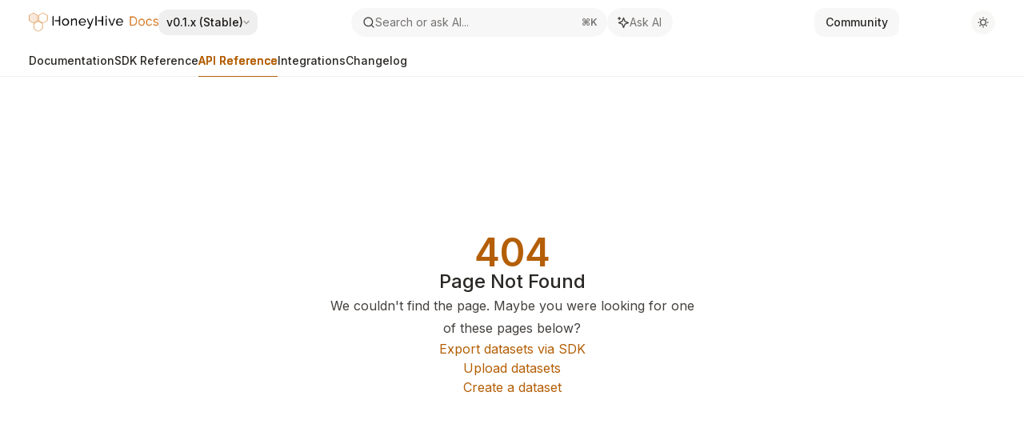

--- FILE ---
content_type: text/html; charset=utf-8
request_url: https://docs.honeyhive.ai/api-reference/create-a-dataset
body_size: 26743
content:
<!DOCTYPE html><html lang="en" class="__variable_47c970 __variable_3bbdad dark" data-banner-state="visible" data-page-mode="none"><head><meta charSet="utf-8"/><meta name="viewport" content="width=device-width, initial-scale=1, maximum-scale=1, viewport-fit=cover"/><link rel="preload" href="/mintlify-assets/_next/static/media/bb3ef058b751a6ad-s.p.woff2" as="font" crossorigin="" type="font/woff2"/><link rel="preload" href="/mintlify-assets/_next/static/media/c4b700dcb2187787-s.p.woff2" as="font" crossorigin="" type="font/woff2"/><link rel="preload" href="/mintlify-assets/_next/static/media/e4af272ccee01ff0-s.p.woff2" as="font" crossorigin="" type="font/woff2"/><link rel="preload" as="image" href="https://mintcdn.com/honeyhiveai/Ek0cXK9RktTeoMW5/logo/light2.png?fit=max&amp;auto=format&amp;n=Ek0cXK9RktTeoMW5&amp;q=85&amp;s=56ef0a083b8ca9f1cd3b09670f60c714"/><link rel="preload" as="image" href="https://mintcdn.com/honeyhiveai/Ek0cXK9RktTeoMW5/logo/dark2.png?fit=max&amp;auto=format&amp;n=Ek0cXK9RktTeoMW5&amp;q=85&amp;s=9110b212ea1d7b116c67033dc10867a4"/><link rel="stylesheet" href="/mintlify-assets/_next/static/css/fa24c414dafe6537.css?dpl=dpl_BbLGoKKJGMRFgfTRovPDEZ5ZRtiC" data-precedence="next"/><link rel="stylesheet" href="/mintlify-assets/_next/static/css/9e8832c8599d2dba.css?dpl=dpl_BbLGoKKJGMRFgfTRovPDEZ5ZRtiC" data-precedence="next"/><link rel="stylesheet" href="/mintlify-assets/_next/static/css/7a165ec44fc339bb.css?dpl=dpl_BbLGoKKJGMRFgfTRovPDEZ5ZRtiC" data-precedence="next"/><link rel="preload" as="script" fetchPriority="low" href="/mintlify-assets/_next/static/chunks/webpack-c6b7b29726cef667.js?dpl=dpl_BbLGoKKJGMRFgfTRovPDEZ5ZRtiC"/><script src="/mintlify-assets/_next/static/chunks/87c73c54-dd8d81ac9604067c.js?dpl=dpl_BbLGoKKJGMRFgfTRovPDEZ5ZRtiC" async=""></script><script src="/mintlify-assets/_next/static/chunks/90018-7cd1fa97b43a3ab2.js?dpl=dpl_BbLGoKKJGMRFgfTRovPDEZ5ZRtiC" async=""></script><script src="/mintlify-assets/_next/static/chunks/main-app-76ddd9525ef90e67.js?dpl=dpl_BbLGoKKJGMRFgfTRovPDEZ5ZRtiC" async=""></script><script src="/mintlify-assets/_next/static/chunks/891cff7f-dcf0b8e94fd9e2cd.js?dpl=dpl_BbLGoKKJGMRFgfTRovPDEZ5ZRtiC" async=""></script><script src="/mintlify-assets/_next/static/chunks/82431-a3e0a126611457bf.js?dpl=dpl_BbLGoKKJGMRFgfTRovPDEZ5ZRtiC" async=""></script><script src="/mintlify-assets/_next/static/chunks/43881-67920a24b626c850.js?dpl=dpl_BbLGoKKJGMRFgfTRovPDEZ5ZRtiC" async=""></script><script src="/mintlify-assets/_next/static/chunks/98816-4875194b6205382d.js?dpl=dpl_BbLGoKKJGMRFgfTRovPDEZ5ZRtiC" async=""></script><script src="/mintlify-assets/_next/static/chunks/65328-3d54cd12f81740fc.js?dpl=dpl_BbLGoKKJGMRFgfTRovPDEZ5ZRtiC" async=""></script><script src="/mintlify-assets/_next/static/chunks/19664-8ce43df6b74bea12.js?dpl=dpl_BbLGoKKJGMRFgfTRovPDEZ5ZRtiC" async=""></script><script src="/mintlify-assets/_next/static/chunks/25930-b69ae1b1af08c195.js?dpl=dpl_BbLGoKKJGMRFgfTRovPDEZ5ZRtiC" async=""></script><script src="/mintlify-assets/_next/static/chunks/30479-b07fa1b16940be02.js?dpl=dpl_BbLGoKKJGMRFgfTRovPDEZ5ZRtiC" async=""></script><script src="/mintlify-assets/_next/static/chunks/app/error-c060937b45dcf8a0.js?dpl=dpl_BbLGoKKJGMRFgfTRovPDEZ5ZRtiC" async=""></script><script src="/mintlify-assets/_next/static/chunks/cfdfcc00-442051842d4b5e4f.js?dpl=dpl_BbLGoKKJGMRFgfTRovPDEZ5ZRtiC" async=""></script><script src="/mintlify-assets/_next/static/chunks/d30757c7-2d2105da33b688d0.js?dpl=dpl_BbLGoKKJGMRFgfTRovPDEZ5ZRtiC" async=""></script><script src="/mintlify-assets/_next/static/chunks/21246-a76922653256bc59.js?dpl=dpl_BbLGoKKJGMRFgfTRovPDEZ5ZRtiC" async=""></script><script src="/mintlify-assets/_next/static/chunks/26920-e0ffb490be5c02c6.js?dpl=dpl_BbLGoKKJGMRFgfTRovPDEZ5ZRtiC" async=""></script><script src="/mintlify-assets/_next/static/chunks/70523-43da3b59f75962b1.js?dpl=dpl_BbLGoKKJGMRFgfTRovPDEZ5ZRtiC" async=""></script><script src="/mintlify-assets/_next/static/chunks/68789-7a4ceb9f7da63351.js?dpl=dpl_BbLGoKKJGMRFgfTRovPDEZ5ZRtiC" async=""></script><script src="/mintlify-assets/_next/static/chunks/46431-0613dff9a34a645e.js?dpl=dpl_BbLGoKKJGMRFgfTRovPDEZ5ZRtiC" async=""></script><script src="/mintlify-assets/_next/static/chunks/73205-a2c167623badc97e.js?dpl=dpl_BbLGoKKJGMRFgfTRovPDEZ5ZRtiC" async=""></script><script src="/mintlify-assets/_next/static/chunks/14224-be4a8fc4746e6769.js?dpl=dpl_BbLGoKKJGMRFgfTRovPDEZ5ZRtiC" async=""></script><script src="/mintlify-assets/_next/static/chunks/83667-96d468d2a9e97e66.js?dpl=dpl_BbLGoKKJGMRFgfTRovPDEZ5ZRtiC" async=""></script><script src="/mintlify-assets/_next/static/chunks/86707-ebf396ffa77f0419.js?dpl=dpl_BbLGoKKJGMRFgfTRovPDEZ5ZRtiC" async=""></script><script src="/mintlify-assets/_next/static/chunks/70254-5ba6fe436d81d0fa.js?dpl=dpl_BbLGoKKJGMRFgfTRovPDEZ5ZRtiC" async=""></script><script src="/mintlify-assets/_next/static/chunks/app/%255Fsites/%5Bsubdomain%5D/(multitenant)/layout-090f2cb34444b56c.js?dpl=dpl_BbLGoKKJGMRFgfTRovPDEZ5ZRtiC" async=""></script><script src="/mintlify-assets/_next/static/chunks/app/%255Fsites/%5Bsubdomain%5D/not-found-925637f4ed534041.js?dpl=dpl_BbLGoKKJGMRFgfTRovPDEZ5ZRtiC" async=""></script><script src="/mintlify-assets/_next/static/chunks/app/%255Fsites/%5Bsubdomain%5D/error-5170d41fa0805672.js?dpl=dpl_BbLGoKKJGMRFgfTRovPDEZ5ZRtiC" async=""></script><script src="/mintlify-assets/_next/static/chunks/25263-fa4095141b09cc5c.js?dpl=dpl_BbLGoKKJGMRFgfTRovPDEZ5ZRtiC" async=""></script><script src="/mintlify-assets/_next/static/chunks/21822-e29962918e7d6320.js?dpl=dpl_BbLGoKKJGMRFgfTRovPDEZ5ZRtiC" async=""></script><script src="/mintlify-assets/_next/static/chunks/app/%255Fsites/%5Bsubdomain%5D/(multitenant)/%5B%5B...slug%5D%5D/page-bbfa36333df4c4c3.js?dpl=dpl_BbLGoKKJGMRFgfTRovPDEZ5ZRtiC" async=""></script><script src="/mintlify-assets/_next/static/chunks/64829-913e347b7ed128d2.js?dpl=dpl_BbLGoKKJGMRFgfTRovPDEZ5ZRtiC" async=""></script><script src="/mintlify-assets/_next/static/chunks/app/%255Fsites/%5Bsubdomain%5D/(multitenant)/%40topbar/%5B%5B...slug%5D%5D/page-62e5d8fa611f08b0.js?dpl=dpl_BbLGoKKJGMRFgfTRovPDEZ5ZRtiC" async=""></script><meta name="next-size-adjust" content=""/><link rel="preload" href="https://d4tuoctqmanu0.cloudfront.net/katex.min.css" as="style"/><title>Page Not Found</title><meta name="application-name" content="HoneyHive AI Docs"/><meta name="generator" content="Mintlify"/><meta name="robots" content="noindex, nofollow"/><meta name="msapplication-config" content="/mintlify-assets/_mintlify/favicons/honeyhiveai/BVNjZmlmX2gTH3c5/_generated/favicon/browserconfig.xml"/><meta name="apple-mobile-web-app-title" content="HoneyHive AI Docs"/><meta name="msapplication-TileColor" content="#b45f06"/><meta name="mode" content="custom"/><link rel="alternate" type="application/xml" href="/sitemap.xml"/><link rel="apple-touch-icon" href="/mintlify-assets/_mintlify/favicons/honeyhiveai/BVNjZmlmX2gTH3c5/_generated/favicon/apple-touch-icon.png" type="image/png" sizes="180x180"/><link rel="icon" href="/mintlify-assets/_mintlify/favicons/honeyhiveai/BVNjZmlmX2gTH3c5/_generated/favicon/favicon-16x16.png" type="image/png" sizes="16x16" media="(prefers-color-scheme: light)"/><link rel="icon" href="/mintlify-assets/_mintlify/favicons/honeyhiveai/BVNjZmlmX2gTH3c5/_generated/favicon/favicon-32x32.png" type="image/png" sizes="32x32" media="(prefers-color-scheme: light)"/><link rel="shortcut icon" href="/mintlify-assets/_mintlify/favicons/honeyhiveai/BVNjZmlmX2gTH3c5/_generated/favicon/favicon.ico" type="image/x-icon" media="(prefers-color-scheme: light)"/><link rel="icon" href="/mintlify-assets/_mintlify/favicons/honeyhiveai/BVNjZmlmX2gTH3c5/_generated/favicon-dark/favicon-16x16.png" type="image/png" sizes="16x16" media="(prefers-color-scheme: dark)"/><link rel="icon" href="/mintlify-assets/_mintlify/favicons/honeyhiveai/BVNjZmlmX2gTH3c5/_generated/favicon-dark/favicon-32x32.png" type="image/png" sizes="32x32" media="(prefers-color-scheme: dark)"/><link rel="shortcut icon" href="/mintlify-assets/_mintlify/favicons/honeyhiveai/BVNjZmlmX2gTH3c5/_generated/favicon-dark/favicon.ico" type="image/x-icon" media="(prefers-color-scheme: dark)"/><script type="text/javascript">(function(a,b){try{let c=document.getElementById("banner")?.innerText;if(c){for(let d=0;d<localStorage.length;d++){let e=localStorage.key(d);if(e?.endsWith(a)&&localStorage.getItem(e)===c)return void document.documentElement.setAttribute(b,"hidden")}document.documentElement.setAttribute(b,"visible");return}for(let c=0;c<localStorage.length;c++){let d=localStorage.key(c);if(d?.endsWith(a)&&localStorage.getItem(d))return void document.documentElement.setAttribute(b,"hidden")}document.documentElement.setAttribute(b,"visible")}catch(a){document.documentElement.setAttribute(b,"hidden")}})(
  "bannerDismissed",
  "data-banner-state",
)</script><script src="/mintlify-assets/_next/static/chunks/polyfills-42372ed130431b0a.js?dpl=dpl_BbLGoKKJGMRFgfTRovPDEZ5ZRtiC" noModule=""></script></head><body><div hidden=""><!--$--><!--/$--></div><script>((a,b,c,d,e,f,g,h)=>{let i=document.documentElement,j=["light","dark"];function k(b){var c;(Array.isArray(a)?a:[a]).forEach(a=>{let c="class"===a,d=c&&f?e.map(a=>f[a]||a):e;c?(i.classList.remove(...d),i.classList.add(f&&f[b]?f[b]:b)):i.setAttribute(a,b)}),c=b,h&&j.includes(c)&&(i.style.colorScheme=c)}if(d)k(d);else try{let a=localStorage.getItem(b)||c,d=g&&"system"===a?window.matchMedia("(prefers-color-scheme: dark)").matches?"dark":"light":a;k(d)}catch(a){}})("class","isDarkMode","light",null,["dark","light","true","false","system"],{"true":"dark","false":"light","dark":"dark","light":"light"},true,true)</script><script>(self.__next_s=self.__next_s||[]).push([0,{"children":"(function j(a,b,c,d,e){try{let f,g,h=[];try{h=window.location.pathname.split(\"/\").filter(a=>\"\"!==a&&\"global\"!==a).slice(0,2)}catch{h=[]}let i=h.find(a=>c.includes(a)),j=[];for(let c of(i?j.push(i):j.push(b),j.push(\"global\"),j)){if(!c)continue;let b=a[c];if(b?.content){f=b.content,g=c;break}}if(!f)return void document.documentElement.setAttribute(d,\"hidden\");let k=!0,l=0;for(;l<localStorage.length;){let a=localStorage.key(l);if(l++,!a?.endsWith(e))continue;let b=localStorage.getItem(a);if(b&&b===f){k=!1;break}g&&(a.startsWith(`lang:${g}_`)||!a.startsWith(\"lang:\"))&&(localStorage.removeItem(a),l--)}document.documentElement.setAttribute(d,k?\"visible\":\"hidden\")}catch(a){console.error(a),document.documentElement.setAttribute(d,\"hidden\")}})(\n  {},\n  \"en\",\n  [],\n  \"data-banner-state\",\n  \"bannerDismissed\",\n)","id":"_mintlify-banner-script"}])</script><style>:root {
    --primary: 180 95 6;
    --primary-light: 180 95 6;
    --primary-dark: 248 135 7;
    --tooltip-foreground: 255 255 255;
    --background-light: 255 255 255;
    --background-dark: 15 15 15;
    --gray-50: 248 245 243;
    --gray-100: 243 240 238;
    --gray-200: 228 225 222;
    --gray-300: 211 208 206;
    --gray-400: 164 161 158;
    --gray-500: 117 114 112;
    --gray-600: 85 82 80;
    --gray-700: 68 65 62;
    --gray-800: 42 40 37;
    --gray-900: 28 25 22;
    --gray-950: 15 13 10;
  }</style><script type="text/javascript">
          (function() {
            function loadKatex() {
              const link = document.querySelector('link[href="https://d4tuoctqmanu0.cloudfront.net/katex.min.css"]');
              if (link) link.rel = 'stylesheet';
            }
            if (document.readyState === 'loading') {
              document.addEventListener('DOMContentLoaded', loadKatex);
            } else {
              loadKatex();
            }
          })();
        </script><div class="relative antialiased text-gray-500 dark:text-gray-400"><script>(self.__next_s=self.__next_s||[]).push([0,{"suppressHydrationWarning":true,"children":"(function(a,b,c,d){var e;let f,g=\"mint\"===d||\"linden\"===d?\"sidebar\":\"sidebar-content\",h=(e=d,f=\"navbar-transition\",\"maple\"===e&&(f+=\"-maple\"),\"willow\"===e&&(f+=\"-willow\"),f);function i(){document.documentElement.classList.add(\"lg:[--scroll-mt:9.5rem]\")}function j(a){document.getElementById(g)?.style.setProperty(\"top\",`${a}rem`)}function k(a){document.getElementById(g)?.style.setProperty(\"height\",`calc(100vh - ${a}rem)`)}function l(a,b){!a&&b||a&&!b?(i(),document.documentElement.classList.remove(\"lg:[--scroll-mt:12rem]\")):a&&b&&(document.documentElement.classList.add(\"lg:[--scroll-mt:12rem]\"),document.documentElement.classList.remove(\"lg:[--scroll-mt:9.5rem]\"))}let m=document.documentElement.getAttribute(\"data-banner-state\"),n=null!=m?\"visible\"===m:b;switch(d){case\"mint\":j(c),l(a,n);break;case\"palm\":case\"aspen\":j(c),k(c),l(a,n);break;case\"linden\":j(c),n&&i();break;case\"almond\":document.documentElement.style.setProperty(\"--scroll-mt\",\"2.5rem\"),j(c),k(c)}let o=function(){let a=document.createElement(\"style\");return a.appendChild(document.createTextNode(\"*,*::before,*::after{-webkit-transition:none!important;-moz-transition:none!important;-o-transition:none!important;-ms-transition:none!important;transition:none!important}\")),document.head.appendChild(a),function(){window.getComputedStyle(document.body),setTimeout(()=>{document.head.removeChild(a)},1)}}();(\"requestAnimationFrame\"in globalThis?requestAnimationFrame:setTimeout)(()=>{let a;a=!1,a=window.scrollY>50,document.getElementById(h)?.setAttribute(\"data-is-opaque\",`${!!a}`),o()})})(\n  true,\n  false,\n  (function m(a,b,c){let d=document.documentElement.getAttribute(\"data-banner-state\"),e=2.5*!!(null!=d?\"visible\"===d:b),f=3*!!a,g=4,h=e+g+f;switch(c){case\"mint\":case\"palm\":break;case\"aspen\":f=2.5*!!a,g=3.5,h=e+f+g;break;case\"linden\":g=4,h=e+g;break;case\"almond\":g=3.5,h=e+g}return h})(true, false, \"aspen\"),\n  \"aspen\",\n)","id":"_mintlify-scroll-top-script"}])</script><a href="#content-area" class="sr-only focus:not-sr-only focus:fixed focus:top-2 focus:left-2 focus:z-50 focus:p-2 focus:text-sm focus:bg-background-light dark:focus:bg-background-dark focus:rounded-md focus:outline-primary dark:focus:outline-primary-light">Skip to main content</a><div class="max-lg:contents lg:flex lg:w-full"><div class="max-lg:contents lg:flex-1 lg:min-w-0 lg:overflow-x-clip"><div id="navbar" class="z-30 fixed lg:sticky top-0 w-full peer is-custom peer is-not-center peer is-not-wide peer is-not-frame"><div class="z-10 absolute w-full h-full border-b border-gray-100 dark:border-gray-800"></div><div class="z-0 absolute inset-0 bg-background-light dark:bg-background-dark"></div><div class="z-10 mx-auto relative max-w-8xl px-0 lg:px-5"><div class="relative"><div class="flex items-center lg:px-4 h-14 min-w-0 mx-4 lg:mx-0"><div class="h-full relative flex-1 flex items-center gap-x-4 min-w-0"><div class="flex-1 flex items-center gap-x-4"><a class="" href="/"><span class="sr-only">HoneyHive AI Docs<!-- --> home page</span><img class="nav-logo w-auto relative object-contain block dark:hidden h-6" src="https://mintcdn.com/honeyhiveai/Ek0cXK9RktTeoMW5/logo/light2.png?fit=max&amp;auto=format&amp;n=Ek0cXK9RktTeoMW5&amp;q=85&amp;s=56ef0a083b8ca9f1cd3b09670f60c714" alt="light logo"/><img class="nav-logo w-auto relative object-contain hidden dark:block h-6" src="https://mintcdn.com/honeyhiveai/Ek0cXK9RktTeoMW5/logo/dark2.png?fit=max&amp;auto=format&amp;n=Ek0cXK9RktTeoMW5&amp;q=85&amp;s=9110b212ea1d7b116c67033dc10867a4" alt="dark logo"/></a><div class="hidden lg:flex items-center gap-x-2"><button type="button" id="radix-_R_olhbsnpfcpt5qbsnpfdb_" aria-haspopup="menu" aria-expanded="false" data-state="closed" class="group disabled:pointer-events-none [&amp;&gt;span]:line-clamp-1 overflow-hidden group group-hover:text-gray-950/70 dark:group-hover:text-white/70 py-1.5 px-2.5 rounded-xl hover:!bg-gray-600/5 dark:hover:!bg-gray-200/5 aria-[expanded=true]:bg-gray-600/5 dark:aria-[expanded=true]:bg-gray-200/5 text-sm font-medium text-gray-900 h-8 focus:outline-primary dark:text-gray-300 group/trigger flex items-center gap-2 whitespace-nowrap"><span class="truncate max-w-[12.5rem]">v0.1.x (Stable)</span><svg width="8" height="24" viewBox="0 -9 3 24" class="transition-transform text-gray-400 overflow-visible group-hover:text-gray-600 dark:text-gray-600 dark:group-hover:text-gray-400 rotate-90 ml-auto group-aria-[expanded=true]/trigger:rotate-[270deg]"><path d="M0 0L3 3L0 6" fill="none" stroke="currentColor" stroke-width="1.5" stroke-linecap="round"></path></svg></button></div></div><div class="relative hidden lg:flex items-center flex-1 z-20 gap-2.5"><button type="button" class="flex pointer-events-auto w-full items-center text-sm leading-6 h-9 pl-3.5 pr-3 text-gray-500 dark:text-white/50 dark:brightness-[1.1] dark:hover:brightness-[1.25] ring-gray-400/30 hover:ring-gray-600/30 dark:ring-gray-600/30 dark:hover:ring-gray-500/30 justify-between truncate gap-2 min-w-[43px] max-w-sm bg-gray-950/[0.03] dark:bg-white/[0.03] hover:bg-gray-950/10 dark:hover:bg-white/10 rounded-full shadow-none border-none ring-0 dark:ring-0" id="search-bar-entry" aria-label="Open search"><div class="flex items-center gap-2 min-w-[42px]"><svg xmlns="http://www.w3.org/2000/svg" width="16" height="16" viewBox="0 0 24 24" fill="none" stroke="currentColor" stroke-width="2" stroke-linecap="round" stroke-linejoin="round" class="lucide lucide-search min-w-4 flex-none text-gray-700 hover:text-gray-800 dark:text-gray-400 hover:dark:text-gray-200"><circle cx="11" cy="11" r="8"></circle><path d="m21 21-4.3-4.3"></path></svg><div class="truncate min-w-0">Search or ask AI...</div></div><span class="flex-none text-xs font-semibold">⌘<!-- -->K</span></button><button type="button" class="flex-none hidden lg:flex items-center justify-center gap-1.5 pl-3 pr-3.5 h-9 dark:brightness-[1.1] dark:hover:brightness-[1.25] ring-gray-400/20 hover:ring-gray-600/25 dark:ring-gray-600/30 dark:hover:ring-gray-500/30 max-w-sm bg-gray-950/[0.03] dark:bg-white/[0.03] hover:bg-gray-950/10 dark:hover:bg-white/10 rounded-full shadow-none border-none ring-0 dark:ring-0" id="assistant-entry" aria-label="Toggle assistant panel" data-state="closed"><svg xmlns="http://www.w3.org/2000/svg" width="18" height="18" viewBox="0 0 18 18" class="size-4 shrink-0 text-gray-700 hover:text-gray-800 dark:text-gray-400 hover:dark:text-gray-200"><g fill="currentColor"><path d="M5.658,2.99l-1.263-.421-.421-1.263c-.137-.408-.812-.408-.949,0l-.421,1.263-1.263,.421c-.204,.068-.342,.259-.342,.474s.138,.406,.342,.474l1.263,.421,.421,1.263c.068,.204,.26,.342,.475,.342s.406-.138,.475-.342l.421-1.263,1.263-.421c.204-.068,.342-.259,.342-.474s-.138-.406-.342-.474Z" fill="currentColor" data-stroke="none" stroke="none"></path><polygon points="9.5 2.75 11.412 7.587 16.25 9.5 11.412 11.413 9.5 16.25 7.587 11.413 2.75 9.5 7.587 7.587 9.5 2.75" fill="none" stroke="currentColor" stroke-linecap="round" stroke-linejoin="round" stroke-width="1.5"></polygon></g></svg><span class="text-sm text-gray-500 dark:text-white/50 whitespace-nowrap">Ask AI</span></button></div><div class="topbar-right-container hidden lg:flex flex-1 items-center gap-2 ml-auto justify-end"><div class="flex relative items-center justify-end space-x-4"><nav class="text-sm"><ul class="flex gap-2 items-center"><li class="navbar-link"><a href="https://discord.gg/vqctGpqA97" class="flex items-center gap-2 whitespace-nowrap font-medium text-gray-800 dark:text-gray-50 bg-gray-950/[0.03] dark:bg-white/[0.03] hover:bg-gray-950/10 dark:hover:bg-white/10 rounded-xl px-[14px] py-2" target="_blank">Community</a></li><li class="block lg:hidden"><a class="flex items-center gap-2 whitespace-nowrap font-medium text-gray-800 dark:text-gray-50 bg-gray-950/[0.03] dark:bg-white/[0.03] hover:bg-gray-950/10 dark:hover:bg-white/10 rounded-xl px-[14px] py-2" href="https://app.honeyhive.ai">Log In</a></li><li class="whitespace-nowrap hidden lg:flex" id="topbar-cta-button"><a target="_blank" class="group px-4 py-1.5 relative inline-flex items-center text-sm font-medium" href="https://app.honeyhive.ai"><span class="absolute inset-0 bg-primary-dark rounded-xl group-hover:opacity-[0.9]"></span><div class="mr-0.5 space-x-2.5 flex items-center"><span class="z-10 text-white">Log In</span><svg width="3" height="24" viewBox="0 -9 3 24" class="h-5 rotate-0 overflow-visible text-white/90"><path d="M0 0L3 3L0 6" fill="none" stroke="currentColor" stroke-width="1.5" stroke-linecap="round"></path></svg></div></a></li></ul></nav></div><button class="group p-2 flex items-center justify-center w-[30px] h-[30px] rounded-full bg-gray-800/[0.04] dark:bg-white/10" aria-label="Toggle dark mode"><svg width="16" height="16" viewBox="0 0 16 16" fill="none" stroke="currentColor" xmlns="http://www.w3.org/2000/svg" class="h-4 w-4 block dark:hidden text-gray-600 group-hover:text-gray-800"><g clip-path="url(#clip0_2880_7340)"><path d="M8 1.11133V2.00022" stroke-width="1.5" stroke-linecap="round" stroke-linejoin="round"></path><path d="M12.8711 3.12891L12.2427 3.75735" stroke-width="1.5" stroke-linecap="round" stroke-linejoin="round"></path><path d="M14.8889 8H14" stroke-width="1.5" stroke-linecap="round" stroke-linejoin="round"></path><path d="M12.8711 12.8711L12.2427 12.2427" stroke-width="1.5" stroke-linecap="round" stroke-linejoin="round"></path><path d="M8 14.8889V14" stroke-width="1.5" stroke-linecap="round" stroke-linejoin="round"></path><path d="M3.12891 12.8711L3.75735 12.2427" stroke-width="1.5" stroke-linecap="round" stroke-linejoin="round"></path><path d="M1.11133 8H2.00022" stroke-width="1.5" stroke-linecap="round" stroke-linejoin="round"></path><path d="M3.12891 3.12891L3.75735 3.75735" stroke-width="1.5" stroke-linecap="round" stroke-linejoin="round"></path><path d="M8.00043 11.7782C10.0868 11.7782 11.7782 10.0868 11.7782 8.00043C11.7782 5.91402 10.0868 4.22266 8.00043 4.22266C5.91402 4.22266 4.22266 5.91402 4.22266 8.00043C4.22266 10.0868 5.91402 11.7782 8.00043 11.7782Z" stroke-width="1.5" stroke-linecap="round" stroke-linejoin="round"></path></g><defs><clipPath id="clip0_2880_7340"><rect width="16" height="16" fill="white"></rect></clipPath></defs></svg><svg xmlns="http://www.w3.org/2000/svg" width="24" height="24" viewBox="0 0 24 24" fill="none" stroke="currentColor" stroke-width="2" stroke-linecap="round" stroke-linejoin="round" class="lucide lucide-moon h-4 w-4 hidden dark:block text-gray-300 dark:group-hover:text-gray-100"><path d="M12 3a6 6 0 0 0 9 9 9 9 0 1 1-9-9Z"></path></svg></button></div><div class="flex lg:hidden items-center gap-3"><button type="button" class="text-gray-500 w-8 h-8 flex items-center justify-center hover:text-gray-600 dark:text-gray-400 dark:hover:text-gray-300" id="search-bar-entry-mobile" aria-label="Open search"><span class="sr-only">Search...</span><svg class="h-4 w-4 bg-gray-500 dark:bg-gray-400 hover:bg-gray-600 dark:hover:bg-gray-300" style="-webkit-mask-image:url(https://d3gk2c5xim1je2.cloudfront.net/v7.1.0/solid/magnifying-glass.svg);-webkit-mask-repeat:no-repeat;-webkit-mask-position:center;mask-image:url(https://d3gk2c5xim1je2.cloudfront.net/v7.1.0/solid/magnifying-glass.svg);mask-repeat:no-repeat;mask-position:center"></svg></button><button id="assistant-entry-mobile"><svg xmlns="http://www.w3.org/2000/svg" width="18" height="18" viewBox="0 0 18 18" class="size-4.5 text-gray-500 dark:text-gray-400 hover:text-gray-600 dark:hover:text-gray-300"><g fill="currentColor"><path d="M5.658,2.99l-1.263-.421-.421-1.263c-.137-.408-.812-.408-.949,0l-.421,1.263-1.263,.421c-.204,.068-.342,.259-.342,.474s.138,.406,.342,.474l1.263,.421,.421,1.263c.068,.204,.26,.342,.475,.342s.406-.138,.475-.342l.421-1.263,1.263-.421c.204-.068,.342-.259,.342-.474s-.138-.406-.342-.474Z" fill="currentColor" data-stroke="none" stroke="none"></path><polygon points="9.5 2.75 11.412 7.587 16.25 9.5 11.412 11.413 9.5 16.25 7.587 11.413 2.75 9.5 7.587 7.587 9.5 2.75" fill="none" stroke="currentColor" stroke-linecap="round" stroke-linejoin="round" stroke-width="1.5"></polygon></g></svg></button><button aria-label="More actions" class="h-7 w-5 flex items-center justify-end"><svg class="h-4 w-4 bg-gray-500 dark:bg-gray-400 hover:bg-gray-600 dark:hover:bg-gray-300" style="-webkit-mask-image:url(https://d3gk2c5xim1je2.cloudfront.net/v7.1.0/solid/ellipsis-vertical.svg);-webkit-mask-repeat:no-repeat;-webkit-mask-position:center;mask-image:url(https://d3gk2c5xim1je2.cloudfront.net/v7.1.0/solid/ellipsis-vertical.svg);mask-repeat:no-repeat;mask-position:center"></svg></button></div></div></div><button type="button" class="flex items-center h-14 py-4 px-5 lg:hidden focus:outline-0 w-full text-left"><div class="text-gray-500 hover:text-gray-600 dark:text-gray-400 dark:hover:text-gray-300"><span class="sr-only">Navigation</span><svg class="h-4" fill="currentColor" xmlns="http://www.w3.org/2000/svg" viewBox="0 0 448 512"><path d="M0 96C0 78.3 14.3 64 32 64H416c17.7 0 32 14.3 32 32s-14.3 32-32 32H32C14.3 128 0 113.7 0 96zM0 256c0-17.7 14.3-32 32-32H416c17.7 0 32 14.3 32 32s-14.3 32-32 32H32c-17.7 0-32-14.3-32-32zM448 416c0 17.7-14.3 32-32 32H32c-17.7 0-32-14.3-32-32s14.3-32 32-32H416c17.7 0 32 14.3 32 32z"></path></svg></div><div class="ml-4 flex text-sm leading-6 whitespace-nowrap min-w-0 space-x-3 overflow-hidden"><div class="font-semibold text-gray-900 truncate dark:text-gray-200 min-w-0 flex-1">Page Not Found</div></div></button></div><div class="hidden lg:flex px-4 h-10"><div class="nav-tabs h-full flex text-sm gap-x-6"><a class="link nav-tabs-item group relative h-full gap-2 flex items-center font-medium hover:text-gray-800 dark:hover:text-gray-300 text-gray-800 dark:text-gray-200" href="/introduction/what-is-hhai">Documentation<div class="absolute bottom-0 w-full left-0 group-hover:bg-gray-200 dark:group-hover:bg-gray-700 h-px"></div></a><a class="link nav-tabs-item group relative h-full gap-2 flex items-center font-medium hover:text-gray-800 dark:hover:text-gray-300 text-gray-800 dark:text-gray-200" href="/sdk-reference/authentication">SDK Reference<div class="absolute bottom-0 w-full left-0 group-hover:bg-gray-200 dark:group-hover:bg-gray-700 h-px"></div></a><a class="link nav-tabs-item group relative h-full gap-2 flex items-center font-medium [text-shadow:-0.2px_0_0_currentColor,0.2px_0_0_currentColor] text-primary dark:text-primary-light hover:text-primary dark:hover:text-primary-light" href="/api-reference/session/start-a-new-session">API Reference<div class="absolute bottom-0 w-full left-0 bg-primary dark:bg-primary-light h-px"></div></a><a class="link nav-tabs-item group relative h-full gap-2 flex items-center font-medium hover:text-gray-800 dark:hover:text-gray-300 text-gray-800 dark:text-gray-200" href="/integrations/langchain">Integrations<div class="absolute bottom-0 w-full left-0 group-hover:bg-gray-200 dark:group-hover:bg-gray-700 h-px"></div></a><a class="link nav-tabs-item group relative h-full gap-2 flex items-center font-medium hover:text-gray-800 dark:hover:text-gray-300 text-gray-800 dark:text-gray-200" href="/changelog/changelog">Changelog<div class="absolute bottom-0 w-full left-0 group-hover:bg-gray-200 dark:group-hover:bg-gray-700 h-px"></div></a></div></div></div><span hidden="" style="position:fixed;top:1px;left:1px;width:1px;height:0;padding:0;margin:-1px;overflow:hidden;clip:rect(0, 0, 0, 0);white-space:nowrap;border-width:0;display:none"></span></div><div id="body-content" class="peer-[.is-custom]:max-w-none peer-[.is-not-custom]:max-w-8xl peer-[.is-not-custom]:lg:flex peer-[.is-not-custom]:mx-auto peer-[.is-not-custom]:px-0 peer-[.is-not-custom]:lg:px-5 peer-[.is-custom]:[&amp;&gt;div:first-child]:!hidden peer-[.is-custom]:[&amp;&gt;div:first-child]:sm:!hidden peer-[.is-custom]:[&amp;&gt;div:first-child]:md:!hidden peer-[.is-custom]:[&amp;&gt;div:first-child]:lg:!hidden peer-[.is-custom]:[&amp;&gt;div:first-child]:xl:!hidden"><div id="sidebar-content" class="hidden sticky shrink-0 w-[18rem] lg:flex flex-col left-0 top-[7rem] bottom-0 right-auto border-r border-gray-100 dark:border-white/10 transition-transform duration-100" style="top:6rem;height:calc(100vh - 6rem)"><div class="flex-1 pr-5 pt-5 pb-4 overflow-y-auto stable-scrollbar-gutter" id="navigation-items"><div class="text-sm relative"><div class="pl-2"></div><ul class="list-none"></ul><div class=""><div class="sidebar-group-header flex items-center gap-2.5 pl-4 mb-3.5 lg:mb-2.5 font-semibold text-gray-700 dark:text-gray-300 text-xs"><h5 id="sidebar-title">Session</h5></div><ul id="sidebar-group" class="sidebar-group space-y-px"><li id="/api-reference/session/start-a-new-session" class="relative scroll-m-4 first:scroll-m-20" data-title="Start a new session"><a class="group flex items-center pr-3 py-1.5 cursor-pointer gap-x-3 text-left rounded-xl w-full outline-offset-[-1px] hover:bg-gray-600/5 dark:hover:bg-gray-200/5 text-gray-700 hover:text-gray-900 dark:text-gray-400 dark:hover:text-gray-300" style="padding-left:1rem" href="/api-reference/session/start-a-new-session"><span class="method-nav-pill flex items-center w-8"><span class="px-1 py-0.5 rounded-md text-[0.55rem] leading-tight font-bold bg-blue-400/20 dark:bg-blue-400/20 text-blue-700 dark:text-blue-400">POST</span></span><div class="flex-1 flex items-center space-x-2.5"><div class="">Start a new session</div></div></a></li><li id="/api-reference/session/retrieve-a-session" class="relative scroll-m-4 first:scroll-m-20" data-title="Retrieve a session"><a class="group flex items-center pr-3 py-1.5 cursor-pointer gap-x-3 text-left rounded-xl w-full outline-offset-[-1px] hover:bg-gray-600/5 dark:hover:bg-gray-200/5 text-gray-700 hover:text-gray-900 dark:text-gray-400 dark:hover:text-gray-300" style="padding-left:1rem" href="/api-reference/session/retrieve-a-session"><span class="method-nav-pill flex items-center w-8"><span class="px-1 py-0.5 rounded-md text-[0.55rem] leading-tight font-bold bg-green-400/20 dark:bg-green-400/20 text-green-700 dark:text-green-400">GET</span></span><div class="flex-1 flex items-center space-x-2.5"><div class="">Retrieve a session</div></div></a></li></ul></div><div class="px-1 py-3"><div class="sidebar-nav-group-divider h-px w-full bg-gray-100 dark:bg-white/10"></div></div><div class="my-2"><div class="sidebar-group-header flex items-center gap-2.5 pl-4 mb-3.5 lg:mb-2.5 font-semibold text-gray-700 dark:text-gray-300 text-xs"><h5 id="sidebar-title">Events</h5></div><ul id="sidebar-group" class="sidebar-group space-y-px"><li id="/api-reference/events/update-an-event" class="relative scroll-m-4 first:scroll-m-20" data-title="Update an event"><a class="group flex items-center pr-3 py-1.5 cursor-pointer gap-x-3 text-left rounded-xl w-full outline-offset-[-1px] hover:bg-gray-600/5 dark:hover:bg-gray-200/5 text-gray-700 hover:text-gray-900 dark:text-gray-400 dark:hover:text-gray-300" style="padding-left:1rem" href="/api-reference/events/update-an-event"><span class="method-nav-pill flex items-center w-8"><span class="px-1 py-0.5 rounded-md text-[0.55rem] leading-tight font-bold bg-yellow-400/20 dark:bg-yellow-400/20 text-yellow-700 dark:text-yellow-400">PUT</span></span><div class="flex-1 flex items-center space-x-2.5"><div class="">Update an event</div></div></a></li><li id="/api-reference/events/create-a-new-event" class="relative scroll-m-4 first:scroll-m-20" data-title="Create a new event"><a class="group flex items-center pr-3 py-1.5 cursor-pointer gap-x-3 text-left rounded-xl w-full outline-offset-[-1px] hover:bg-gray-600/5 dark:hover:bg-gray-200/5 text-gray-700 hover:text-gray-900 dark:text-gray-400 dark:hover:text-gray-300" style="padding-left:1rem" href="/api-reference/events/create-a-new-event"><span class="method-nav-pill flex items-center w-8"><span class="px-1 py-0.5 rounded-md text-[0.55rem] leading-tight font-bold bg-blue-400/20 dark:bg-blue-400/20 text-blue-700 dark:text-blue-400">POST</span></span><div class="flex-1 flex items-center space-x-2.5"><div class="">Create a new event</div></div></a></li><li id="/api-reference/events/retrieve-events-based-on-filters" class="relative scroll-m-4 first:scroll-m-20" data-title="Retrieve events based on filters"><a class="group flex items-center pr-3 py-1.5 cursor-pointer gap-x-3 text-left rounded-xl w-full outline-offset-[-1px] hover:bg-gray-600/5 dark:hover:bg-gray-200/5 text-gray-700 hover:text-gray-900 dark:text-gray-400 dark:hover:text-gray-300" style="padding-left:1rem" href="/api-reference/events/retrieve-events-based-on-filters"><span class="method-nav-pill flex items-center w-8"><span class="px-1 py-0.5 rounded-md text-[0.55rem] leading-tight font-bold bg-blue-400/20 dark:bg-blue-400/20 text-blue-700 dark:text-blue-400">POST</span></span><div class="flex-1 flex items-center space-x-2.5"><div class="">Retrieve events based on filters</div></div></a></li><li id="/api-reference/events/create-a-new-model-event" class="relative scroll-m-4 first:scroll-m-20" data-title="Create a new model event"><a class="group flex items-center pr-3 py-1.5 cursor-pointer gap-x-3 text-left rounded-xl w-full outline-offset-[-1px] hover:bg-gray-600/5 dark:hover:bg-gray-200/5 text-gray-700 hover:text-gray-900 dark:text-gray-400 dark:hover:text-gray-300" style="padding-left:1rem" href="/api-reference/events/create-a-new-model-event"><span class="method-nav-pill flex items-center w-8"><span class="px-1 py-0.5 rounded-md text-[0.55rem] leading-tight font-bold bg-blue-400/20 dark:bg-blue-400/20 text-blue-700 dark:text-blue-400">POST</span></span><div class="flex-1 flex items-center space-x-2.5"><div class="">Create a new model event</div></div></a></li><li id="/api-reference/events/create-a-batch-of-events" class="relative scroll-m-4 first:scroll-m-20" data-title="Create a batch of events"><a class="group flex items-center pr-3 py-1.5 cursor-pointer gap-x-3 text-left rounded-xl w-full outline-offset-[-1px] hover:bg-gray-600/5 dark:hover:bg-gray-200/5 text-gray-700 hover:text-gray-900 dark:text-gray-400 dark:hover:text-gray-300" style="padding-left:1rem" href="/api-reference/events/create-a-batch-of-events"><span class="method-nav-pill flex items-center w-8"><span class="px-1 py-0.5 rounded-md text-[0.55rem] leading-tight font-bold bg-blue-400/20 dark:bg-blue-400/20 text-blue-700 dark:text-blue-400">POST</span></span><div class="flex-1 flex items-center space-x-2.5"><div class="">Create a batch of events</div></div></a></li><li id="/api-reference/events/create-a-batch-of-model-events" class="relative scroll-m-4 first:scroll-m-20" data-title="Create a batch of model events"><a class="group flex items-center pr-3 py-1.5 cursor-pointer gap-x-3 text-left rounded-xl w-full outline-offset-[-1px] hover:bg-gray-600/5 dark:hover:bg-gray-200/5 text-gray-700 hover:text-gray-900 dark:text-gray-400 dark:hover:text-gray-300" style="padding-left:1rem" href="/api-reference/events/create-a-batch-of-model-events"><span class="method-nav-pill flex items-center w-8"><span class="px-1 py-0.5 rounded-md text-[0.55rem] leading-tight font-bold bg-blue-400/20 dark:bg-blue-400/20 text-blue-700 dark:text-blue-400">POST</span></span><div class="flex-1 flex items-center space-x-2.5"><div class="">Create a batch of model events</div></div></a></li></ul></div><div class="px-1 py-3"><div class="sidebar-nav-group-divider h-px w-full bg-gray-100 dark:bg-white/10"></div></div><div class="my-2"><div class="sidebar-group-header flex items-center gap-2.5 pl-4 mb-3.5 lg:mb-2.5 font-semibold text-gray-700 dark:text-gray-300 text-xs"><h5 id="sidebar-title">Metrics</h5></div><ul id="sidebar-group" class="sidebar-group space-y-px"><li id="/api-reference/metrics/get-all-metrics" class="relative scroll-m-4 first:scroll-m-20" data-title="Get all metrics"><a class="group flex items-center pr-3 py-1.5 cursor-pointer gap-x-3 text-left rounded-xl w-full outline-offset-[-1px] hover:bg-gray-600/5 dark:hover:bg-gray-200/5 text-gray-700 hover:text-gray-900 dark:text-gray-400 dark:hover:text-gray-300" style="padding-left:1rem" href="/api-reference/metrics/get-all-metrics"><span class="method-nav-pill flex items-center w-8"><span class="px-1 py-0.5 rounded-md text-[0.55rem] leading-tight font-bold bg-green-400/20 dark:bg-green-400/20 text-green-700 dark:text-green-400">GET</span></span><div class="flex-1 flex items-center space-x-2.5"><div class="">Get all metrics</div></div></a></li><li id="/api-reference/metrics/update-an-existing-metric" class="relative scroll-m-4 first:scroll-m-20" data-title="Update an existing metric"><a class="group flex items-center pr-3 py-1.5 cursor-pointer gap-x-3 text-left rounded-xl w-full outline-offset-[-1px] hover:bg-gray-600/5 dark:hover:bg-gray-200/5 text-gray-700 hover:text-gray-900 dark:text-gray-400 dark:hover:text-gray-300" style="padding-left:1rem" href="/api-reference/metrics/update-an-existing-metric"><span class="method-nav-pill flex items-center w-8"><span class="px-1 py-0.5 rounded-md text-[0.55rem] leading-tight font-bold bg-yellow-400/20 dark:bg-yellow-400/20 text-yellow-700 dark:text-yellow-400">PUT</span></span><div class="flex-1 flex items-center space-x-2.5"><div class="">Update an existing metric</div></div></a></li><li id="/api-reference/metrics/create-a-new-metric" class="relative scroll-m-4 first:scroll-m-20" data-title="Create a new metric"><a class="group flex items-center pr-3 py-1.5 cursor-pointer gap-x-3 text-left rounded-xl w-full outline-offset-[-1px] hover:bg-gray-600/5 dark:hover:bg-gray-200/5 text-gray-700 hover:text-gray-900 dark:text-gray-400 dark:hover:text-gray-300" style="padding-left:1rem" href="/api-reference/metrics/create-a-new-metric"><span class="method-nav-pill flex items-center w-8"><span class="px-1 py-0.5 rounded-md text-[0.55rem] leading-tight font-bold bg-blue-400/20 dark:bg-blue-400/20 text-blue-700 dark:text-blue-400">POST</span></span><div class="flex-1 flex items-center space-x-2.5"><div class="">Create a new metric</div></div></a></li><li id="/api-reference/metrics/delete-a-metric" class="relative scroll-m-4 first:scroll-m-20" data-title="Delete a metric"><a class="group flex items-center pr-3 py-1.5 cursor-pointer gap-x-3 text-left rounded-xl w-full outline-offset-[-1px] hover:bg-gray-600/5 dark:hover:bg-gray-200/5 text-gray-700 hover:text-gray-900 dark:text-gray-400 dark:hover:text-gray-300" style="padding-left:1rem" href="/api-reference/metrics/delete-a-metric"><span class="method-nav-pill flex items-center w-8"><span class="px-1 py-0.5 rounded-md text-[0.55rem] leading-tight font-bold bg-red-400/20 dark:bg-red-400/20 text-red-700 dark:text-red-400">DEL</span></span><div class="flex-1 flex items-center space-x-2.5"><div class="">Delete a metric</div></div></a></li></ul></div><div class="px-1 py-3"><div class="sidebar-nav-group-divider h-px w-full bg-gray-100 dark:bg-white/10"></div></div><div class="my-2"><div class="sidebar-group-header flex items-center gap-2.5 pl-4 mb-3.5 lg:mb-2.5 font-semibold text-gray-700 dark:text-gray-300 text-xs"><h5 id="sidebar-title">Tools</h5></div><ul id="sidebar-group" class="sidebar-group space-y-px"><li id="/api-reference/tools/retrieve-a-list-of-tools" class="relative scroll-m-4 first:scroll-m-20" data-title="Retrieve a list of tools"><a class="group flex items-center pr-3 py-1.5 cursor-pointer gap-x-3 text-left rounded-xl w-full outline-offset-[-1px] hover:bg-gray-600/5 dark:hover:bg-gray-200/5 text-gray-700 hover:text-gray-900 dark:text-gray-400 dark:hover:text-gray-300" style="padding-left:1rem" href="/api-reference/tools/retrieve-a-list-of-tools"><span class="method-nav-pill flex items-center w-8"><span class="px-1 py-0.5 rounded-md text-[0.55rem] leading-tight font-bold bg-green-400/20 dark:bg-green-400/20 text-green-700 dark:text-green-400">GET</span></span><div class="flex-1 flex items-center space-x-2.5"><div class="">Retrieve a list of tools</div></div></a></li><li id="/api-reference/tools/update-an-existing-tool" class="relative scroll-m-4 first:scroll-m-20" data-title="Update an existing tool"><a class="group flex items-center pr-3 py-1.5 cursor-pointer gap-x-3 text-left rounded-xl w-full outline-offset-[-1px] hover:bg-gray-600/5 dark:hover:bg-gray-200/5 text-gray-700 hover:text-gray-900 dark:text-gray-400 dark:hover:text-gray-300" style="padding-left:1rem" href="/api-reference/tools/update-an-existing-tool"><span class="method-nav-pill flex items-center w-8"><span class="px-1 py-0.5 rounded-md text-[0.55rem] leading-tight font-bold bg-yellow-400/20 dark:bg-yellow-400/20 text-yellow-700 dark:text-yellow-400">PUT</span></span><div class="flex-1 flex items-center space-x-2.5"><div class="">Update an existing tool</div></div></a></li><li id="/api-reference/tools/create-a-new-tool" class="relative scroll-m-4 first:scroll-m-20" data-title="Create a new tool"><a class="group flex items-center pr-3 py-1.5 cursor-pointer gap-x-3 text-left rounded-xl w-full outline-offset-[-1px] hover:bg-gray-600/5 dark:hover:bg-gray-200/5 text-gray-700 hover:text-gray-900 dark:text-gray-400 dark:hover:text-gray-300" style="padding-left:1rem" href="/api-reference/tools/create-a-new-tool"><span class="method-nav-pill flex items-center w-8"><span class="px-1 py-0.5 rounded-md text-[0.55rem] leading-tight font-bold bg-blue-400/20 dark:bg-blue-400/20 text-blue-700 dark:text-blue-400">POST</span></span><div class="flex-1 flex items-center space-x-2.5"><div class="">Create a new tool</div></div></a></li><li id="/api-reference/tools/delete-a-tool" class="relative scroll-m-4 first:scroll-m-20" data-title="Delete a tool"><a class="group flex items-center pr-3 py-1.5 cursor-pointer gap-x-3 text-left rounded-xl w-full outline-offset-[-1px] hover:bg-gray-600/5 dark:hover:bg-gray-200/5 text-gray-700 hover:text-gray-900 dark:text-gray-400 dark:hover:text-gray-300" style="padding-left:1rem" href="/api-reference/tools/delete-a-tool"><span class="method-nav-pill flex items-center w-8"><span class="px-1 py-0.5 rounded-md text-[0.55rem] leading-tight font-bold bg-red-400/20 dark:bg-red-400/20 text-red-700 dark:text-red-400">DEL</span></span><div class="flex-1 flex items-center space-x-2.5"><div class="">Delete a tool</div></div></a></li></ul></div><div class="px-1 py-3"><div class="sidebar-nav-group-divider h-px w-full bg-gray-100 dark:bg-white/10"></div></div><div class="my-2"><div class="sidebar-group-header flex items-center gap-2.5 pl-4 mb-3.5 lg:mb-2.5 font-semibold text-gray-700 dark:text-gray-300 text-xs"><h5 id="sidebar-title">Datapoints</h5></div><ul id="sidebar-group" class="sidebar-group space-y-px"><li id="/api-reference/datapoints/retrieve-a-list-of-datapoints" class="relative scroll-m-4 first:scroll-m-20" data-title="Retrieve a list of datapoints"><a class="group flex items-center pr-3 py-1.5 cursor-pointer gap-x-3 text-left rounded-xl w-full outline-offset-[-1px] hover:bg-gray-600/5 dark:hover:bg-gray-200/5 text-gray-700 hover:text-gray-900 dark:text-gray-400 dark:hover:text-gray-300" style="padding-left:1rem" href="/api-reference/datapoints/retrieve-a-list-of-datapoints"><span class="method-nav-pill flex items-center w-8"><span class="px-1 py-0.5 rounded-md text-[0.55rem] leading-tight font-bold bg-green-400/20 dark:bg-green-400/20 text-green-700 dark:text-green-400">GET</span></span><div class="flex-1 flex items-center space-x-2.5"><div class="">Retrieve a list of datapoints</div></div></a></li><li id="/api-reference/datapoints/create-a-new-datapoint" class="relative scroll-m-4 first:scroll-m-20" data-title="Create a new datapoint"><a class="group flex items-center pr-3 py-1.5 cursor-pointer gap-x-3 text-left rounded-xl w-full outline-offset-[-1px] hover:bg-gray-600/5 dark:hover:bg-gray-200/5 text-gray-700 hover:text-gray-900 dark:text-gray-400 dark:hover:text-gray-300" style="padding-left:1rem" href="/api-reference/datapoints/create-a-new-datapoint"><span class="method-nav-pill flex items-center w-8"><span class="px-1 py-0.5 rounded-md text-[0.55rem] leading-tight font-bold bg-blue-400/20 dark:bg-blue-400/20 text-blue-700 dark:text-blue-400">POST</span></span><div class="flex-1 flex items-center space-x-2.5"><div class="">Create a new datapoint</div></div></a></li><li id="/api-reference/datapoints/retrieve-a-specific-datapoint" class="relative scroll-m-4 first:scroll-m-20" data-title="Retrieve a specific datapoint"><a class="group flex items-center pr-3 py-1.5 cursor-pointer gap-x-3 text-left rounded-xl w-full outline-offset-[-1px] hover:bg-gray-600/5 dark:hover:bg-gray-200/5 text-gray-700 hover:text-gray-900 dark:text-gray-400 dark:hover:text-gray-300" style="padding-left:1rem" href="/api-reference/datapoints/retrieve-a-specific-datapoint"><span class="method-nav-pill flex items-center w-8"><span class="px-1 py-0.5 rounded-md text-[0.55rem] leading-tight font-bold bg-green-400/20 dark:bg-green-400/20 text-green-700 dark:text-green-400">GET</span></span><div class="flex-1 flex items-center space-x-2.5"><div class="">Retrieve a specific datapoint</div></div></a></li><li id="/api-reference/datapoints/update-a-specific-datapoint" class="relative scroll-m-4 first:scroll-m-20" data-title="Update a specific datapoint"><a class="group flex items-center pr-3 py-1.5 cursor-pointer gap-x-3 text-left rounded-xl w-full outline-offset-[-1px] hover:bg-gray-600/5 dark:hover:bg-gray-200/5 text-gray-700 hover:text-gray-900 dark:text-gray-400 dark:hover:text-gray-300" style="padding-left:1rem" href="/api-reference/datapoints/update-a-specific-datapoint"><span class="method-nav-pill flex items-center w-8"><span class="px-1 py-0.5 rounded-md text-[0.55rem] leading-tight font-bold bg-yellow-400/20 dark:bg-yellow-400/20 text-yellow-700 dark:text-yellow-400">PUT</span></span><div class="flex-1 flex items-center space-x-2.5"><div class="">Update a specific datapoint</div></div></a></li><li id="/api-reference/datapoints/delete-a-specific-datapoint" class="relative scroll-m-4 first:scroll-m-20" data-title="Delete a specific datapoint"><a class="group flex items-center pr-3 py-1.5 cursor-pointer gap-x-3 text-left rounded-xl w-full outline-offset-[-1px] hover:bg-gray-600/5 dark:hover:bg-gray-200/5 text-gray-700 hover:text-gray-900 dark:text-gray-400 dark:hover:text-gray-300" style="padding-left:1rem" href="/api-reference/datapoints/delete-a-specific-datapoint"><span class="method-nav-pill flex items-center w-8"><span class="px-1 py-0.5 rounded-md text-[0.55rem] leading-tight font-bold bg-red-400/20 dark:bg-red-400/20 text-red-700 dark:text-red-400">DEL</span></span><div class="flex-1 flex items-center space-x-2.5"><div class="">Delete a specific datapoint</div></div></a></li></ul></div><div class="px-1 py-3"><div class="sidebar-nav-group-divider h-px w-full bg-gray-100 dark:bg-white/10"></div></div><div class="my-2"><div class="sidebar-group-header flex items-center gap-2.5 pl-4 mb-3.5 lg:mb-2.5 font-semibold text-gray-700 dark:text-gray-300 text-xs"><h5 id="sidebar-title">Datasets</h5></div><ul id="sidebar-group" class="sidebar-group space-y-px"><li id="/api-reference/datasets/get-datasets" class="relative scroll-m-4 first:scroll-m-20" data-title="Get datasets"><a class="group flex items-center pr-3 py-1.5 cursor-pointer gap-x-3 text-left rounded-xl w-full outline-offset-[-1px] hover:bg-gray-600/5 dark:hover:bg-gray-200/5 text-gray-700 hover:text-gray-900 dark:text-gray-400 dark:hover:text-gray-300" style="padding-left:1rem" href="/api-reference/datasets/get-datasets"><span class="method-nav-pill flex items-center w-8"><span class="px-1 py-0.5 rounded-md text-[0.55rem] leading-tight font-bold bg-green-400/20 dark:bg-green-400/20 text-green-700 dark:text-green-400">GET</span></span><div class="flex-1 flex items-center space-x-2.5"><div class="">Get datasets</div></div></a></li><li id="/api-reference/datasets/update-a-dataset" class="relative scroll-m-4 first:scroll-m-20" data-title="Update a dataset"><a class="group flex items-center pr-3 py-1.5 cursor-pointer gap-x-3 text-left rounded-xl w-full outline-offset-[-1px] hover:bg-gray-600/5 dark:hover:bg-gray-200/5 text-gray-700 hover:text-gray-900 dark:text-gray-400 dark:hover:text-gray-300" style="padding-left:1rem" href="/api-reference/datasets/update-a-dataset"><span class="method-nav-pill flex items-center w-8"><span class="px-1 py-0.5 rounded-md text-[0.55rem] leading-tight font-bold bg-yellow-400/20 dark:bg-yellow-400/20 text-yellow-700 dark:text-yellow-400">PUT</span></span><div class="flex-1 flex items-center space-x-2.5"><div class="">Update a dataset</div></div></a></li><li id="/api-reference/datasets/create-a-dataset" class="relative scroll-m-4 first:scroll-m-20" data-title="Create a dataset"><a class="group flex items-center pr-3 py-1.5 cursor-pointer gap-x-3 text-left rounded-xl w-full outline-offset-[-1px] hover:bg-gray-600/5 dark:hover:bg-gray-200/5 text-gray-700 hover:text-gray-900 dark:text-gray-400 dark:hover:text-gray-300" style="padding-left:1rem" href="/api-reference/datasets/create-a-dataset"><span class="method-nav-pill flex items-center w-8"><span class="px-1 py-0.5 rounded-md text-[0.55rem] leading-tight font-bold bg-blue-400/20 dark:bg-blue-400/20 text-blue-700 dark:text-blue-400">POST</span></span><div class="flex-1 flex items-center space-x-2.5"><div class="">Create a dataset</div></div></a></li><li id="/api-reference/datasets/delete-a-dataset" class="relative scroll-m-4 first:scroll-m-20" data-title="Delete a dataset"><a class="group flex items-center pr-3 py-1.5 cursor-pointer gap-x-3 text-left rounded-xl w-full outline-offset-[-1px] hover:bg-gray-600/5 dark:hover:bg-gray-200/5 text-gray-700 hover:text-gray-900 dark:text-gray-400 dark:hover:text-gray-300" style="padding-left:1rem" href="/api-reference/datasets/delete-a-dataset"><span class="method-nav-pill flex items-center w-8"><span class="px-1 py-0.5 rounded-md text-[0.55rem] leading-tight font-bold bg-red-400/20 dark:bg-red-400/20 text-red-700 dark:text-red-400">DEL</span></span><div class="flex-1 flex items-center space-x-2.5"><div class="">Delete a dataset</div></div></a></li><li id="/api-reference/datasets/add-datapoints-to-a-dataset" class="relative scroll-m-4 first:scroll-m-20" data-title="Add datapoints to a dataset"><a class="group flex items-center pr-3 py-1.5 cursor-pointer gap-x-3 text-left rounded-xl w-full outline-offset-[-1px] hover:bg-gray-600/5 dark:hover:bg-gray-200/5 text-gray-700 hover:text-gray-900 dark:text-gray-400 dark:hover:text-gray-300" style="padding-left:1rem" href="/api-reference/datasets/add-datapoints-to-a-dataset"><span class="method-nav-pill flex items-center w-8"><span class="px-1 py-0.5 rounded-md text-[0.55rem] leading-tight font-bold bg-blue-400/20 dark:bg-blue-400/20 text-blue-700 dark:text-blue-400">POST</span></span><div class="flex-1 flex items-center space-x-2.5"><div class="">Add datapoints to a dataset</div></div></a></li></ul></div><div class="px-1 py-3"><div class="sidebar-nav-group-divider h-px w-full bg-gray-100 dark:bg-white/10"></div></div><div class="my-2"><div class="sidebar-group-header flex items-center gap-2.5 pl-4 mb-3.5 lg:mb-2.5 font-semibold text-gray-700 dark:text-gray-300 text-xs"><h5 id="sidebar-title">Projects</h5></div><ul id="sidebar-group" class="sidebar-group space-y-px"><li id="/api-reference/projects/get-a-list-of-projects" class="relative scroll-m-4 first:scroll-m-20" data-title="Get a list of projects"><a class="group flex items-center pr-3 py-1.5 cursor-pointer gap-x-3 text-left rounded-xl w-full outline-offset-[-1px] hover:bg-gray-600/5 dark:hover:bg-gray-200/5 text-gray-700 hover:text-gray-900 dark:text-gray-400 dark:hover:text-gray-300" style="padding-left:1rem" href="/api-reference/projects/get-a-list-of-projects"><span class="method-nav-pill flex items-center w-8"><span class="px-1 py-0.5 rounded-md text-[0.55rem] leading-tight font-bold bg-green-400/20 dark:bg-green-400/20 text-green-700 dark:text-green-400">GET</span></span><div class="flex-1 flex items-center space-x-2.5"><div class="">Get a list of projects</div></div></a></li><li id="/api-reference/projects/update-an-existing-project" class="relative scroll-m-4 first:scroll-m-20" data-title="Update an existing project"><a class="group flex items-center pr-3 py-1.5 cursor-pointer gap-x-3 text-left rounded-xl w-full outline-offset-[-1px] hover:bg-gray-600/5 dark:hover:bg-gray-200/5 text-gray-700 hover:text-gray-900 dark:text-gray-400 dark:hover:text-gray-300" style="padding-left:1rem" href="/api-reference/projects/update-an-existing-project"><span class="method-nav-pill flex items-center w-8"><span class="px-1 py-0.5 rounded-md text-[0.55rem] leading-tight font-bold bg-yellow-400/20 dark:bg-yellow-400/20 text-yellow-700 dark:text-yellow-400">PUT</span></span><div class="flex-1 flex items-center space-x-2.5"><div class="">Update an existing project</div></div></a></li><li id="/api-reference/projects/create-a-new-project" class="relative scroll-m-4 first:scroll-m-20" data-title="Create a new project"><a class="group flex items-center pr-3 py-1.5 cursor-pointer gap-x-3 text-left rounded-xl w-full outline-offset-[-1px] hover:bg-gray-600/5 dark:hover:bg-gray-200/5 text-gray-700 hover:text-gray-900 dark:text-gray-400 dark:hover:text-gray-300" style="padding-left:1rem" href="/api-reference/projects/create-a-new-project"><span class="method-nav-pill flex items-center w-8"><span class="px-1 py-0.5 rounded-md text-[0.55rem] leading-tight font-bold bg-blue-400/20 dark:bg-blue-400/20 text-blue-700 dark:text-blue-400">POST</span></span><div class="flex-1 flex items-center space-x-2.5"><div class="">Create a new project</div></div></a></li><li id="/api-reference/projects/delete-a-project" class="relative scroll-m-4 first:scroll-m-20" data-title="Delete a project"><a class="group flex items-center pr-3 py-1.5 cursor-pointer gap-x-3 text-left rounded-xl w-full outline-offset-[-1px] hover:bg-gray-600/5 dark:hover:bg-gray-200/5 text-gray-700 hover:text-gray-900 dark:text-gray-400 dark:hover:text-gray-300" style="padding-left:1rem" href="/api-reference/projects/delete-a-project"><span class="method-nav-pill flex items-center w-8"><span class="px-1 py-0.5 rounded-md text-[0.55rem] leading-tight font-bold bg-red-400/20 dark:bg-red-400/20 text-red-700 dark:text-red-400">DEL</span></span><div class="flex-1 flex items-center space-x-2.5"><div class="">Delete a project</div></div></a></li></ul></div><div class="px-1 py-3"><div class="sidebar-nav-group-divider h-px w-full bg-gray-100 dark:bg-white/10"></div></div><div class="my-2"><div class="sidebar-group-header flex items-center gap-2.5 pl-4 mb-3.5 lg:mb-2.5 font-semibold text-gray-700 dark:text-gray-300 text-xs"><h5 id="sidebar-title">Experiments</h5></div><ul id="sidebar-group" class="sidebar-group space-y-px"><li id="/api-reference/experiments/get-a-list-of-evaluation-runs" class="relative scroll-m-4 first:scroll-m-20" data-title="Get a list of evaluation runs"><a class="group flex items-center pr-3 py-1.5 cursor-pointer gap-x-3 text-left rounded-xl w-full outline-offset-[-1px] hover:bg-gray-600/5 dark:hover:bg-gray-200/5 text-gray-700 hover:text-gray-900 dark:text-gray-400 dark:hover:text-gray-300" style="padding-left:1rem" href="/api-reference/experiments/get-a-list-of-evaluation-runs"><span class="method-nav-pill flex items-center w-8"><span class="px-1 py-0.5 rounded-md text-[0.55rem] leading-tight font-bold bg-green-400/20 dark:bg-green-400/20 text-green-700 dark:text-green-400">GET</span></span><div class="flex-1 flex items-center space-x-2.5"><div class="">Get a list of evaluation runs</div></div></a></li><li id="/api-reference/experiments/create-a-new-evaluation-run" class="relative scroll-m-4 first:scroll-m-20" data-title="Create a new evaluation run"><a class="group flex items-center pr-3 py-1.5 cursor-pointer gap-x-3 text-left rounded-xl w-full outline-offset-[-1px] hover:bg-gray-600/5 dark:hover:bg-gray-200/5 text-gray-700 hover:text-gray-900 dark:text-gray-400 dark:hover:text-gray-300" style="padding-left:1rem" href="/api-reference/experiments/create-a-new-evaluation-run"><span class="method-nav-pill flex items-center w-8"><span class="px-1 py-0.5 rounded-md text-[0.55rem] leading-tight font-bold bg-blue-400/20 dark:bg-blue-400/20 text-blue-700 dark:text-blue-400">POST</span></span><div class="flex-1 flex items-center space-x-2.5"><div class="">Create a new evaluation run</div></div></a></li><li id="/api-reference/experiments/get-details-of-an-evaluation-run" class="relative scroll-m-4 first:scroll-m-20" data-title="Get details of an evaluation run"><a class="group flex items-center pr-3 py-1.5 cursor-pointer gap-x-3 text-left rounded-xl w-full outline-offset-[-1px] hover:bg-gray-600/5 dark:hover:bg-gray-200/5 text-gray-700 hover:text-gray-900 dark:text-gray-400 dark:hover:text-gray-300" style="padding-left:1rem" href="/api-reference/experiments/get-details-of-an-evaluation-run"><span class="method-nav-pill flex items-center w-8"><span class="px-1 py-0.5 rounded-md text-[0.55rem] leading-tight font-bold bg-green-400/20 dark:bg-green-400/20 text-green-700 dark:text-green-400">GET</span></span><div class="flex-1 flex items-center space-x-2.5"><div class="">Get details of an evaluation run</div></div></a></li><li id="/api-reference/experiments/update-an-evaluation-run" class="relative scroll-m-4 first:scroll-m-20" data-title="Update an evaluation run"><a class="group flex items-center pr-3 py-1.5 cursor-pointer gap-x-3 text-left rounded-xl w-full outline-offset-[-1px] hover:bg-gray-600/5 dark:hover:bg-gray-200/5 text-gray-700 hover:text-gray-900 dark:text-gray-400 dark:hover:text-gray-300" style="padding-left:1rem" href="/api-reference/experiments/update-an-evaluation-run"><span class="method-nav-pill flex items-center w-8"><span class="px-1 py-0.5 rounded-md text-[0.55rem] leading-tight font-bold bg-yellow-400/20 dark:bg-yellow-400/20 text-yellow-700 dark:text-yellow-400">PUT</span></span><div class="flex-1 flex items-center space-x-2.5"><div class="">Update an evaluation run</div></div></a></li><li id="/api-reference/experiments/delete-an-evaluation-run" class="relative scroll-m-4 first:scroll-m-20" data-title="Delete an evaluation run"><a class="group flex items-center pr-3 py-1.5 cursor-pointer gap-x-3 text-left rounded-xl w-full outline-offset-[-1px] hover:bg-gray-600/5 dark:hover:bg-gray-200/5 text-gray-700 hover:text-gray-900 dark:text-gray-400 dark:hover:text-gray-300" style="padding-left:1rem" href="/api-reference/experiments/delete-an-evaluation-run"><span class="method-nav-pill flex items-center w-8"><span class="px-1 py-0.5 rounded-md text-[0.55rem] leading-tight font-bold bg-red-400/20 dark:bg-red-400/20 text-red-700 dark:text-red-400">DEL</span></span><div class="flex-1 flex items-center space-x-2.5"><div class="">Delete an evaluation run</div></div></a></li><li id="/api-reference/experiments/retrieve-experiment-result" class="relative scroll-m-4 first:scroll-m-20" data-title="Retrieve experiment result"><a class="group flex items-center pr-3 py-1.5 cursor-pointer gap-x-3 text-left rounded-xl w-full outline-offset-[-1px] hover:bg-gray-600/5 dark:hover:bg-gray-200/5 text-gray-700 hover:text-gray-900 dark:text-gray-400 dark:hover:text-gray-300" style="padding-left:1rem" href="/api-reference/experiments/retrieve-experiment-result"><span class="method-nav-pill flex items-center w-8"><span class="px-1 py-0.5 rounded-md text-[0.55rem] leading-tight font-bold bg-green-400/20 dark:bg-green-400/20 text-green-700 dark:text-green-400">GET</span></span><div class="flex-1 flex items-center space-x-2.5"><div class="">Retrieve experiment result</div></div></a></li><li id="/api-reference/experiments/retrieve-experiment-comparison" class="relative scroll-m-4 first:scroll-m-20" data-title="Retrieve experiment comparison"><a class="group flex items-center pr-3 py-1.5 cursor-pointer gap-x-3 text-left rounded-xl w-full outline-offset-[-1px] hover:bg-gray-600/5 dark:hover:bg-gray-200/5 text-gray-700 hover:text-gray-900 dark:text-gray-400 dark:hover:text-gray-300" style="padding-left:1rem" href="/api-reference/experiments/retrieve-experiment-comparison"><span class="method-nav-pill flex items-center w-8"><span class="px-1 py-0.5 rounded-md text-[0.55rem] leading-tight font-bold bg-green-400/20 dark:bg-green-400/20 text-green-700 dark:text-green-400">GET</span></span><div class="flex-1 flex items-center space-x-2.5"><div class="">Retrieve experiment comparison</div></div></a></li></ul></div><div class="px-1 py-3"><div class="sidebar-nav-group-divider h-px w-full bg-gray-100 dark:bg-white/10"></div></div><div class="my-2"><div class="sidebar-group-header flex items-center gap-2.5 pl-4 mb-3.5 lg:mb-2.5 font-semibold text-gray-700 dark:text-gray-300 text-xs"><h5 id="sidebar-title">Configurations</h5></div><ul id="sidebar-group" class="sidebar-group space-y-px"><li id="/api-reference/configurations/retrieve-a-list-of-configurations" class="relative scroll-m-4 first:scroll-m-20" data-title="Retrieve a list of configurations"><a class="group flex items-center pr-3 py-1.5 cursor-pointer gap-x-3 text-left rounded-xl w-full outline-offset-[-1px] hover:bg-gray-600/5 dark:hover:bg-gray-200/5 text-gray-700 hover:text-gray-900 dark:text-gray-400 dark:hover:text-gray-300" style="padding-left:1rem" href="/api-reference/configurations/retrieve-a-list-of-configurations"><span class="method-nav-pill flex items-center w-8"><span class="px-1 py-0.5 rounded-md text-[0.55rem] leading-tight font-bold bg-green-400/20 dark:bg-green-400/20 text-green-700 dark:text-green-400">GET</span></span><div class="flex-1 flex items-center space-x-2.5"><div class="">Retrieve a list of configurations</div></div></a></li><li id="/api-reference/configurations/create-a-new-configuration" class="relative scroll-m-4 first:scroll-m-20" data-title="Create a new configuration"><a class="group flex items-center pr-3 py-1.5 cursor-pointer gap-x-3 text-left rounded-xl w-full outline-offset-[-1px] hover:bg-gray-600/5 dark:hover:bg-gray-200/5 text-gray-700 hover:text-gray-900 dark:text-gray-400 dark:hover:text-gray-300" style="padding-left:1rem" href="/api-reference/configurations/create-a-new-configuration"><span class="method-nav-pill flex items-center w-8"><span class="px-1 py-0.5 rounded-md text-[0.55rem] leading-tight font-bold bg-blue-400/20 dark:bg-blue-400/20 text-blue-700 dark:text-blue-400">POST</span></span><div class="flex-1 flex items-center space-x-2.5"><div class="">Create a new configuration</div></div></a></li><li id="/api-reference/configurations/update-an-existing-configuration" class="relative scroll-m-4 first:scroll-m-20" data-title="Update an existing configuration"><a class="group flex items-center pr-3 py-1.5 cursor-pointer gap-x-3 text-left rounded-xl w-full outline-offset-[-1px] hover:bg-gray-600/5 dark:hover:bg-gray-200/5 text-gray-700 hover:text-gray-900 dark:text-gray-400 dark:hover:text-gray-300" style="padding-left:1rem" href="/api-reference/configurations/update-an-existing-configuration"><span class="method-nav-pill flex items-center w-8"><span class="px-1 py-0.5 rounded-md text-[0.55rem] leading-tight font-bold bg-yellow-400/20 dark:bg-yellow-400/20 text-yellow-700 dark:text-yellow-400">PUT</span></span><div class="flex-1 flex items-center space-x-2.5"><div class="">Update an existing configuration</div></div></a></li><li id="/api-reference/configurations/delete-a-configuration" class="relative scroll-m-4 first:scroll-m-20" data-title="Delete a configuration"><a class="group flex items-center pr-3 py-1.5 cursor-pointer gap-x-3 text-left rounded-xl w-full outline-offset-[-1px] hover:bg-gray-600/5 dark:hover:bg-gray-200/5 text-gray-700 hover:text-gray-900 dark:text-gray-400 dark:hover:text-gray-300" style="padding-left:1rem" href="/api-reference/configurations/delete-a-configuration"><span class="method-nav-pill flex items-center w-8"><span class="px-1 py-0.5 rounded-md text-[0.55rem] leading-tight font-bold bg-red-400/20 dark:bg-red-400/20 text-red-700 dark:text-red-400">DEL</span></span><div class="flex-1 flex items-center space-x-2.5"><div class="">Delete a configuration</div></div></a></li></ul></div></div></div></div><script>(self.__next_s=self.__next_s||[]).push([0,{"children":"document.documentElement.setAttribute('data-page-mode', 'custom');","id":"_mintlify-page-mode-script"}])</script><script>(self.__next_s=self.__next_s||[]).push([0,{"suppressHydrationWarning":true,"children":"(function n(a,b){if(!document.getElementById(\"footer\")?.classList.contains(\"advanced-footer\")||\"maple\"===b||\"willow\"===b||\"almond\"===b)return;let c=document.documentElement.getAttribute(\"data-page-mode\"),d=document.getElementById(\"navbar\"),e=document.getElementById(\"navigation-items\"),f=document.getElementById(\"sidebar\"),g=document.getElementById(\"footer\"),h=document.getElementById(\"table-of-contents-content\"),i=(e?.clientHeight??0)+16*a+32*(\"mint\"===b||\"linden\"===b);if(!g||\"center\"===c)return;let j=g.getBoundingClientRect().top,k=window.innerHeight-j;f&&e&&(i>j?(f.style.top=`-${k}px`,f.style.height=`${window.innerHeight}px`):(f.style.top=`${a}rem`,f.style.height=\"auto\")),h&&d&&(k>0?h.style.top=\"custom\"===c?`${d.clientHeight-k}px`:`${40+d.clientHeight-k}px`:h.style.top=\"\")})(\n  (function m(a,b,c){let d=document.documentElement.getAttribute(\"data-banner-state\"),e=2.5*!!(null!=d?\"visible\"===d:b),f=3*!!a,g=4,h=e+g+f;switch(c){case\"mint\":case\"palm\":break;case\"aspen\":f=2.5*!!a,g=3.5,h=e+f+g;break;case\"linden\":g=4,h=e+g;break;case\"almond\":g=3.5,h=e+g}return h})(true, false, \"aspen\"),\n  \"aspen\",\n)","id":"_mintlify-footer-and-sidebar-scroll-script"}])</script><span class="fixed inset-0 bg-background-light dark:bg-background-dark -z-10 pointer-events-none" id="almond-background-color"></span><span class="block absolute dark:hidden inset-0 overflow-hidden pointer-events-none"></span><span class="hidden absolute dark:block inset-0 overflow-hidden pointer-events-none"></span><div id="content-area" class="pt-28 lg:pt-0"><div class="mdx-content relative" data-page-title="Page Not Found" id="content"><div class="flex flex-col items-center justify-center w-full max-w-lg overflow-x-hidden mx-auto py-48 px-5 text-center *:text-center gap-y-8 not-found-container"><div class="flex flex-col items-center justify-center gap-y-6"><span id="error-badge" class="inline-flex -mb-2 text-5xl font-semibold p-1 text-primary dark:text-primary-light not-found-status-code">404</span><h1 id="error-title" class="font-medium mb-0 text-2xl text-gray-800 dark:text-gray-200 not-found-title">Page Not Found</h1><div id="error-description" class="flex flex-col items-center gap-y-6 prose prose-gray dark:prose-invert not-found-description">We couldn&#x27;t find the page. Maybe you were looking for one of these pages below?</div></div><div class="not-found-recommended-pages-list w-full flex flex-col gap-3"><a href="/datasets/export#" class="not-found-recommended-page-link text-base text-primary dark:text-primary-light hover:brightness-[0.75] dark:hover:brightness-[1.35] text-center min-w-0 truncate"><span>Export datasets via SDK</span></a><a href="/datasets/import#upload-a-dataset-through-the-sdk" class="not-found-recommended-page-link text-base text-primary dark:text-primary-light hover:brightness-[0.75] dark:hover:brightness-[1.35] text-center min-w-0 truncate"><span>Upload datasets</span></a><a href="/api-reference/datasets/create-a-dataset#" class="not-found-recommended-page-link text-base text-primary dark:text-primary-light hover:brightness-[0.75] dark:hover:brightness-[1.35] text-center min-w-0 truncate"><span>Create a dataset</span></a></div></div></div><div class="left-0 right-0 sticky sm:px-4 pb-4 sm:pb-6 bottom-0 pt-1 flex flex-col items-center w-full overflow-hidden z-20 pointer-events-none"><div class="chat-assistant-floating-input z-10 w-full sm:w-96 focus-within:w-full group/assistant-bar sm:focus-within:w-[30rem] hover:scale-100 sm:hover:scale-105 focus-within:hover:scale-100 [transition:width_400ms,left_200ms,transform_500ms,opacity_200ms]"><div class="translate-y-[100px] opacity-0"><div class="flex flex-col w-full rounded-2xl pointer-events-auto bg-background-light/90 dark:bg-background-dark/90 backdrop-blur-xl border border-gray-200 dark:border-white/30 focus-within:border-primary dark:focus-within:border-primary-light transition-colors sm:shadow-xl"><div class="relative flex items-end"><textarea id="chat-assistant-textarea" aria-label="Ask a question..." autoComplete="off" placeholder="Ask a question..." class="chat-assistant-input w-full bg-transparent border-0 peer/input text-gray-900 dark:text-gray-100 placeholder-gray-500 dark:placeholder-gray-400 !outline-none focus:!outline-none focus:ring-0 py-2.5 pl-3.5 pr-10 font-bodyWeight text-sm" style="resize:none"></textarea><span class="absolute right-11 bottom-3 text-xs font-medium text-gray-400 dark:text-gray-500 select-none pointer-events-none peer-focus/input:hidden hidden sm:inline">⌘<!-- -->I</span><button class="chat-assistant-send-button flex justify-center items-center rounded-full p-1 size-6 bg-primary/30 dark:bg-primary-dark/30 absolute right-2.5 bottom-2" aria-label="Send message" disabled=""><svg xmlns="http://www.w3.org/2000/svg" width="24" height="24" viewBox="0 0 24 24" fill="none" stroke="currentColor" stroke-width="2" stroke-linecap="round" stroke-linejoin="round" class="lucide lucide-arrow-up text-white dark:text-white size-3.5"><path d="m5 12 7-7 7 7"></path><path d="M12 19V5"></path></svg></button></div></div></div></div></div></div><!--$--><!--/$--></div></div></div></div><script src="/mintlify-assets/_next/static/chunks/webpack-c6b7b29726cef667.js?dpl=dpl_BbLGoKKJGMRFgfTRovPDEZ5ZRtiC" id="_R_" async=""></script><script>(self.__next_f=self.__next_f||[]).push([0])</script><script>self.__next_f.push([1,"1:\"$Sreact.fragment\"\n2:I[85341,[],\"\"]\n"])</script><script>self.__next_f.push([1,"3:I[2510,[\"73473\",\"static/chunks/891cff7f-dcf0b8e94fd9e2cd.js?dpl=dpl_BbLGoKKJGMRFgfTRovPDEZ5ZRtiC\",\"82431\",\"static/chunks/82431-a3e0a126611457bf.js?dpl=dpl_BbLGoKKJGMRFgfTRovPDEZ5ZRtiC\",\"43881\",\"static/chunks/43881-67920a24b626c850.js?dpl=dpl_BbLGoKKJGMRFgfTRovPDEZ5ZRtiC\",\"98816\",\"static/chunks/98816-4875194b6205382d.js?dpl=dpl_BbLGoKKJGMRFgfTRovPDEZ5ZRtiC\",\"65328\",\"static/chunks/65328-3d54cd12f81740fc.js?dpl=dpl_BbLGoKKJGMRFgfTRovPDEZ5ZRtiC\",\"19664\",\"static/chunks/19664-8ce43df6b74bea12.js?dpl=dpl_BbLGoKKJGMRFgfTRovPDEZ5ZRtiC\",\"25930\",\"static/chunks/25930-b69ae1b1af08c195.js?dpl=dpl_BbLGoKKJGMRFgfTRovPDEZ5ZRtiC\",\"30479\",\"static/chunks/30479-b07fa1b16940be02.js?dpl=dpl_BbLGoKKJGMRFgfTRovPDEZ5ZRtiC\",\"18039\",\"static/chunks/app/error-c060937b45dcf8a0.js?dpl=dpl_BbLGoKKJGMRFgfTRovPDEZ5ZRtiC\"],\"default\",1]\n"])</script><script>self.__next_f.push([1,"4:I[90025,[],\"\"]\n"])</script><script>self.__next_f.push([1,"5:I[51749,[\"73473\",\"static/chunks/891cff7f-dcf0b8e94fd9e2cd.js?dpl=dpl_BbLGoKKJGMRFgfTRovPDEZ5ZRtiC\",\"53016\",\"static/chunks/cfdfcc00-442051842d4b5e4f.js?dpl=dpl_BbLGoKKJGMRFgfTRovPDEZ5ZRtiC\",\"41725\",\"static/chunks/d30757c7-2d2105da33b688d0.js?dpl=dpl_BbLGoKKJGMRFgfTRovPDEZ5ZRtiC\",\"82431\",\"static/chunks/82431-a3e0a126611457bf.js?dpl=dpl_BbLGoKKJGMRFgfTRovPDEZ5ZRtiC\",\"43881\",\"static/chunks/43881-67920a24b626c850.js?dpl=dpl_BbLGoKKJGMRFgfTRovPDEZ5ZRtiC\",\"98816\",\"static/chunks/98816-4875194b6205382d.js?dpl=dpl_BbLGoKKJGMRFgfTRovPDEZ5ZRtiC\",\"65328\",\"static/chunks/65328-3d54cd12f81740fc.js?dpl=dpl_BbLGoKKJGMRFgfTRovPDEZ5ZRtiC\",\"19664\",\"static/chunks/19664-8ce43df6b74bea12.js?dpl=dpl_BbLGoKKJGMRFgfTRovPDEZ5ZRtiC\",\"21246\",\"static/chunks/21246-a76922653256bc59.js?dpl=dpl_BbLGoKKJGMRFgfTRovPDEZ5ZRtiC\",\"26920\",\"static/chunks/26920-e0ffb490be5c02c6.js?dpl=dpl_BbLGoKKJGMRFgfTRovPDEZ5ZRtiC\",\"70523\",\"static/chunks/70523-43da3b59f75962b1.js?dpl=dpl_BbLGoKKJGMRFgfTRovPDEZ5ZRtiC\",\"68789\",\"static/chunks/68789-7a4ceb9f7da63351.js?dpl=dpl_BbLGoKKJGMRFgfTRovPDEZ5ZRtiC\",\"46431\",\"static/chunks/46431-0613dff9a34a645e.js?dpl=dpl_BbLGoKKJGMRFgfTRovPDEZ5ZRtiC\",\"25930\",\"static/chunks/25930-b69ae1b1af08c195.js?dpl=dpl_BbLGoKKJGMRFgfTRovPDEZ5ZRtiC\",\"73205\",\"static/chunks/73205-a2c167623badc97e.js?dpl=dpl_BbLGoKKJGMRFgfTRovPDEZ5ZRtiC\",\"14224\",\"static/chunks/14224-be4a8fc4746e6769.js?dpl=dpl_BbLGoKKJGMRFgfTRovPDEZ5ZRtiC\",\"83667\",\"static/chunks/83667-96d468d2a9e97e66.js?dpl=dpl_BbLGoKKJGMRFgfTRovPDEZ5ZRtiC\",\"86707\",\"static/chunks/86707-ebf396ffa77f0419.js?dpl=dpl_BbLGoKKJGMRFgfTRovPDEZ5ZRtiC\",\"70254\",\"static/chunks/70254-5ba6fe436d81d0fa.js?dpl=dpl_BbLGoKKJGMRFgfTRovPDEZ5ZRtiC\",\"35456\",\"static/chunks/app/%255Fsites/%5Bsubdomain%5D/(multitenant)/layout-090f2cb34444b56c.js?dpl=dpl_BbLGoKKJGMRFgfTRovPDEZ5ZRtiC\"],\"ThemeProvider\",1]\n"])</script><script>self.__next_f.push([1,"6:I[35021,[\"73473\",\"static/chunks/891cff7f-dcf0b8e94fd9e2cd.js?dpl=dpl_BbLGoKKJGMRFgfTRovPDEZ5ZRtiC\",\"53016\",\"static/chunks/cfdfcc00-442051842d4b5e4f.js?dpl=dpl_BbLGoKKJGMRFgfTRovPDEZ5ZRtiC\",\"41725\",\"static/chunks/d30757c7-2d2105da33b688d0.js?dpl=dpl_BbLGoKKJGMRFgfTRovPDEZ5ZRtiC\",\"82431\",\"static/chunks/82431-a3e0a126611457bf.js?dpl=dpl_BbLGoKKJGMRFgfTRovPDEZ5ZRtiC\",\"43881\",\"static/chunks/43881-67920a24b626c850.js?dpl=dpl_BbLGoKKJGMRFgfTRovPDEZ5ZRtiC\",\"98816\",\"static/chunks/98816-4875194b6205382d.js?dpl=dpl_BbLGoKKJGMRFgfTRovPDEZ5ZRtiC\",\"65328\",\"static/chunks/65328-3d54cd12f81740fc.js?dpl=dpl_BbLGoKKJGMRFgfTRovPDEZ5ZRtiC\",\"19664\",\"static/chunks/19664-8ce43df6b74bea12.js?dpl=dpl_BbLGoKKJGMRFgfTRovPDEZ5ZRtiC\",\"21246\",\"static/chunks/21246-a76922653256bc59.js?dpl=dpl_BbLGoKKJGMRFgfTRovPDEZ5ZRtiC\",\"26920\",\"static/chunks/26920-e0ffb490be5c02c6.js?dpl=dpl_BbLGoKKJGMRFgfTRovPDEZ5ZRtiC\",\"70523\",\"static/chunks/70523-43da3b59f75962b1.js?dpl=dpl_BbLGoKKJGMRFgfTRovPDEZ5ZRtiC\",\"68789\",\"static/chunks/68789-7a4ceb9f7da63351.js?dpl=dpl_BbLGoKKJGMRFgfTRovPDEZ5ZRtiC\",\"46431\",\"static/chunks/46431-0613dff9a34a645e.js?dpl=dpl_BbLGoKKJGMRFgfTRovPDEZ5ZRtiC\",\"25930\",\"static/chunks/25930-b69ae1b1af08c195.js?dpl=dpl_BbLGoKKJGMRFgfTRovPDEZ5ZRtiC\",\"73205\",\"static/chunks/73205-a2c167623badc97e.js?dpl=dpl_BbLGoKKJGMRFgfTRovPDEZ5ZRtiC\",\"14224\",\"static/chunks/14224-be4a8fc4746e6769.js?dpl=dpl_BbLGoKKJGMRFgfTRovPDEZ5ZRtiC\",\"83667\",\"static/chunks/83667-96d468d2a9e97e66.js?dpl=dpl_BbLGoKKJGMRFgfTRovPDEZ5ZRtiC\",\"86707\",\"static/chunks/86707-ebf396ffa77f0419.js?dpl=dpl_BbLGoKKJGMRFgfTRovPDEZ5ZRtiC\",\"70254\",\"static/chunks/70254-5ba6fe436d81d0fa.js?dpl=dpl_BbLGoKKJGMRFgfTRovPDEZ5ZRtiC\",\"35456\",\"static/chunks/app/%255Fsites/%5Bsubdomain%5D/(multitenant)/layout-090f2cb34444b56c.js?dpl=dpl_BbLGoKKJGMRFgfTRovPDEZ5ZRtiC\"],\"ColorVariables\",1]\n"])</script><script>self.__next_f.push([1,"7:I[88746,[\"73473\",\"static/chunks/891cff7f-dcf0b8e94fd9e2cd.js?dpl=dpl_BbLGoKKJGMRFgfTRovPDEZ5ZRtiC\",\"53016\",\"static/chunks/cfdfcc00-442051842d4b5e4f.js?dpl=dpl_BbLGoKKJGMRFgfTRovPDEZ5ZRtiC\",\"41725\",\"static/chunks/d30757c7-2d2105da33b688d0.js?dpl=dpl_BbLGoKKJGMRFgfTRovPDEZ5ZRtiC\",\"82431\",\"static/chunks/82431-a3e0a126611457bf.js?dpl=dpl_BbLGoKKJGMRFgfTRovPDEZ5ZRtiC\",\"43881\",\"static/chunks/43881-67920a24b626c850.js?dpl=dpl_BbLGoKKJGMRFgfTRovPDEZ5ZRtiC\",\"98816\",\"static/chunks/98816-4875194b6205382d.js?dpl=dpl_BbLGoKKJGMRFgfTRovPDEZ5ZRtiC\",\"65328\",\"static/chunks/65328-3d54cd12f81740fc.js?dpl=dpl_BbLGoKKJGMRFgfTRovPDEZ5ZRtiC\",\"19664\",\"static/chunks/19664-8ce43df6b74bea12.js?dpl=dpl_BbLGoKKJGMRFgfTRovPDEZ5ZRtiC\",\"21246\",\"static/chunks/21246-a76922653256bc59.js?dpl=dpl_BbLGoKKJGMRFgfTRovPDEZ5ZRtiC\",\"26920\",\"static/chunks/26920-e0ffb490be5c02c6.js?dpl=dpl_BbLGoKKJGMRFgfTRovPDEZ5ZRtiC\",\"70523\",\"static/chunks/70523-43da3b59f75962b1.js?dpl=dpl_BbLGoKKJGMRFgfTRovPDEZ5ZRtiC\",\"68789\",\"static/chunks/68789-7a4ceb9f7da63351.js?dpl=dpl_BbLGoKKJGMRFgfTRovPDEZ5ZRtiC\",\"46431\",\"static/chunks/46431-0613dff9a34a645e.js?dpl=dpl_BbLGoKKJGMRFgfTRovPDEZ5ZRtiC\",\"25930\",\"static/chunks/25930-b69ae1b1af08c195.js?dpl=dpl_BbLGoKKJGMRFgfTRovPDEZ5ZRtiC\",\"73205\",\"static/chunks/73205-a2c167623badc97e.js?dpl=dpl_BbLGoKKJGMRFgfTRovPDEZ5ZRtiC\",\"14224\",\"static/chunks/14224-be4a8fc4746e6769.js?dpl=dpl_BbLGoKKJGMRFgfTRovPDEZ5ZRtiC\",\"83667\",\"static/chunks/83667-96d468d2a9e97e66.js?dpl=dpl_BbLGoKKJGMRFgfTRovPDEZ5ZRtiC\",\"86707\",\"static/chunks/86707-ebf396ffa77f0419.js?dpl=dpl_BbLGoKKJGMRFgfTRovPDEZ5ZRtiC\",\"70254\",\"static/chunks/70254-5ba6fe436d81d0fa.js?dpl=dpl_BbLGoKKJGMRFgfTRovPDEZ5ZRtiC\",\"35456\",\"static/chunks/app/%255Fsites/%5Bsubdomain%5D/(multitenant)/layout-090f2cb34444b56c.js?dpl=dpl_BbLGoKKJGMRFgfTRovPDEZ5ZRtiC\"],\"FontScript\",1]\n"])</script><script>self.__next_f.push([1,"8:I[24223,[\"73473\",\"static/chunks/891cff7f-dcf0b8e94fd9e2cd.js?dpl=dpl_BbLGoKKJGMRFgfTRovPDEZ5ZRtiC\",\"53016\",\"static/chunks/cfdfcc00-442051842d4b5e4f.js?dpl=dpl_BbLGoKKJGMRFgfTRovPDEZ5ZRtiC\",\"41725\",\"static/chunks/d30757c7-2d2105da33b688d0.js?dpl=dpl_BbLGoKKJGMRFgfTRovPDEZ5ZRtiC\",\"82431\",\"static/chunks/82431-a3e0a126611457bf.js?dpl=dpl_BbLGoKKJGMRFgfTRovPDEZ5ZRtiC\",\"43881\",\"static/chunks/43881-67920a24b626c850.js?dpl=dpl_BbLGoKKJGMRFgfTRovPDEZ5ZRtiC\",\"98816\",\"static/chunks/98816-4875194b6205382d.js?dpl=dpl_BbLGoKKJGMRFgfTRovPDEZ5ZRtiC\",\"65328\",\"static/chunks/65328-3d54cd12f81740fc.js?dpl=dpl_BbLGoKKJGMRFgfTRovPDEZ5ZRtiC\",\"19664\",\"static/chunks/19664-8ce43df6b74bea12.js?dpl=dpl_BbLGoKKJGMRFgfTRovPDEZ5ZRtiC\",\"21246\",\"static/chunks/21246-a76922653256bc59.js?dpl=dpl_BbLGoKKJGMRFgfTRovPDEZ5ZRtiC\",\"26920\",\"static/chunks/26920-e0ffb490be5c02c6.js?dpl=dpl_BbLGoKKJGMRFgfTRovPDEZ5ZRtiC\",\"70523\",\"static/chunks/70523-43da3b59f75962b1.js?dpl=dpl_BbLGoKKJGMRFgfTRovPDEZ5ZRtiC\",\"68789\",\"static/chunks/68789-7a4ceb9f7da63351.js?dpl=dpl_BbLGoKKJGMRFgfTRovPDEZ5ZRtiC\",\"46431\",\"static/chunks/46431-0613dff9a34a645e.js?dpl=dpl_BbLGoKKJGMRFgfTRovPDEZ5ZRtiC\",\"25930\",\"static/chunks/25930-b69ae1b1af08c195.js?dpl=dpl_BbLGoKKJGMRFgfTRovPDEZ5ZRtiC\",\"73205\",\"static/chunks/73205-a2c167623badc97e.js?dpl=dpl_BbLGoKKJGMRFgfTRovPDEZ5ZRtiC\",\"14224\",\"static/chunks/14224-be4a8fc4746e6769.js?dpl=dpl_BbLGoKKJGMRFgfTRovPDEZ5ZRtiC\",\"83667\",\"static/chunks/83667-96d468d2a9e97e66.js?dpl=dpl_BbLGoKKJGMRFgfTRovPDEZ5ZRtiC\",\"86707\",\"static/chunks/86707-ebf396ffa77f0419.js?dpl=dpl_BbLGoKKJGMRFgfTRovPDEZ5ZRtiC\",\"70254\",\"static/chunks/70254-5ba6fe436d81d0fa.js?dpl=dpl_BbLGoKKJGMRFgfTRovPDEZ5ZRtiC\",\"35456\",\"static/chunks/app/%255Fsites/%5Bsubdomain%5D/(multitenant)/layout-090f2cb34444b56c.js?dpl=dpl_BbLGoKKJGMRFgfTRovPDEZ5ZRtiC\"],\"RoundedVariables\"]\n"])</script><script>self.__next_f.push([1,"9:I[48622,[\"73473\",\"static/chunks/891cff7f-dcf0b8e94fd9e2cd.js?dpl=dpl_BbLGoKKJGMRFgfTRovPDEZ5ZRtiC\",\"82431\",\"static/chunks/82431-a3e0a126611457bf.js?dpl=dpl_BbLGoKKJGMRFgfTRovPDEZ5ZRtiC\",\"43881\",\"static/chunks/43881-67920a24b626c850.js?dpl=dpl_BbLGoKKJGMRFgfTRovPDEZ5ZRtiC\",\"98816\",\"static/chunks/98816-4875194b6205382d.js?dpl=dpl_BbLGoKKJGMRFgfTRovPDEZ5ZRtiC\",\"65328\",\"static/chunks/65328-3d54cd12f81740fc.js?dpl=dpl_BbLGoKKJGMRFgfTRovPDEZ5ZRtiC\",\"19664\",\"static/chunks/19664-8ce43df6b74bea12.js?dpl=dpl_BbLGoKKJGMRFgfTRovPDEZ5ZRtiC\",\"25930\",\"static/chunks/25930-b69ae1b1af08c195.js?dpl=dpl_BbLGoKKJGMRFgfTRovPDEZ5ZRtiC\",\"92967\",\"static/chunks/app/%255Fsites/%5Bsubdomain%5D/not-found-925637f4ed534041.js?dpl=dpl_BbLGoKKJGMRFgfTRovPDEZ5ZRtiC\"],\"RecommendedPagesList\"]\n"])</script><script>self.__next_f.push([1,"a:I[69206,[\"73473\",\"static/chunks/891cff7f-dcf0b8e94fd9e2cd.js?dpl=dpl_BbLGoKKJGMRFgfTRovPDEZ5ZRtiC\",\"82431\",\"static/chunks/82431-a3e0a126611457bf.js?dpl=dpl_BbLGoKKJGMRFgfTRovPDEZ5ZRtiC\",\"43881\",\"static/chunks/43881-67920a24b626c850.js?dpl=dpl_BbLGoKKJGMRFgfTRovPDEZ5ZRtiC\",\"98816\",\"static/chunks/98816-4875194b6205382d.js?dpl=dpl_BbLGoKKJGMRFgfTRovPDEZ5ZRtiC\",\"65328\",\"static/chunks/65328-3d54cd12f81740fc.js?dpl=dpl_BbLGoKKJGMRFgfTRovPDEZ5ZRtiC\",\"19664\",\"static/chunks/19664-8ce43df6b74bea12.js?dpl=dpl_BbLGoKKJGMRFgfTRovPDEZ5ZRtiC\",\"25930\",\"static/chunks/25930-b69ae1b1af08c195.js?dpl=dpl_BbLGoKKJGMRFgfTRovPDEZ5ZRtiC\",\"30479\",\"static/chunks/30479-b07fa1b16940be02.js?dpl=dpl_BbLGoKKJGMRFgfTRovPDEZ5ZRtiC\",\"9249\",\"static/chunks/app/%255Fsites/%5Bsubdomain%5D/error-5170d41fa0805672.js?dpl=dpl_BbLGoKKJGMRFgfTRovPDEZ5ZRtiC\"],\"default\",1]\n"])</script><script>self.__next_f.push([1,"15:I[34431,[],\"\"]\n:HL[\"/mintlify-assets/_next/static/media/bb3ef058b751a6ad-s.p.woff2\",\"font\",{\"crossOrigin\":\"\",\"type\":\"font/woff2\"}]\n:HL[\"/mintlify-assets/_next/static/media/c4b700dcb2187787-s.p.woff2\",\"font\",{\"crossOrigin\":\"\",\"type\":\"font/woff2\"}]\n:HL[\"/mintlify-assets/_next/static/media/e4af272ccee01ff0-s.p.woff2\",\"font\",{\"crossOrigin\":\"\",\"type\":\"font/woff2\"}]\n:HL[\"/mintlify-assets/_next/static/css/fa24c414dafe6537.css?dpl=dpl_BbLGoKKJGMRFgfTRovPDEZ5ZRtiC\",\"style\"]\n:HL[\"/mintlify-assets/_next/static/css/9e8832c8599d2dba.css?dpl=dpl_BbLGoKKJGMRFgfTRovPDEZ5ZRtiC\",\"style\"]\n:HL[\"/mintlify-assets/_next/static/css/7a165ec44fc339bb.css?dpl=dpl_BbLGoKKJGMRFgfTRovPDEZ5ZRtiC\",\"style\"]\n"])</script><script>self.__next_f.push([1,"0:{\"P\":null,\"b\":\"N9r5wN3K9QUZ73qCE5psj\",\"p\":\"/mintlify-assets\",\"c\":[\"\",\"_sites\",\"honeyhiveai\",\"api-reference\",\"create-a-dataset\"],\"i\":false,\"f\":[[[\"\",{\"children\":[\"%5Fsites\",{\"children\":[[\"subdomain\",\"honeyhiveai\",\"d\"],{\"children\":[\"(multitenant)\",{\"topbar\":[\"(slot)\",{\"children\":[[\"slug\",\"api-reference/create-a-dataset\",\"oc\"],{\"children\":[\"__PAGE__\",{}]}]}],\"children\":[[\"slug\",\"api-reference/create-a-dataset\",\"oc\"],{\"children\":[\"__PAGE__\",{}]}]}]}]}]},\"$undefined\",\"$undefined\",true],[\"\",[\"$\",\"$1\",\"c\",{\"children\":[[[\"$\",\"link\",\"0\",{\"rel\":\"stylesheet\",\"href\":\"/mintlify-assets/_next/static/css/fa24c414dafe6537.css?dpl=dpl_BbLGoKKJGMRFgfTRovPDEZ5ZRtiC\",\"precedence\":\"next\",\"crossOrigin\":\"$undefined\",\"nonce\":\"$undefined\"}],[\"$\",\"link\",\"1\",{\"rel\":\"stylesheet\",\"href\":\"/mintlify-assets/_next/static/css/9e8832c8599d2dba.css?dpl=dpl_BbLGoKKJGMRFgfTRovPDEZ5ZRtiC\",\"precedence\":\"next\",\"crossOrigin\":\"$undefined\",\"nonce\":\"$undefined\"}]],[\"$\",\"html\",null,{\"suppressHydrationWarning\":true,\"lang\":\"en\",\"className\":\"__variable_47c970 __variable_3bbdad dark\",\"data-banner-state\":\"visible\",\"data-page-mode\":\"none\",\"children\":[[\"$\",\"head\",null,{\"children\":[[\"$\",\"script\",null,{\"type\":\"text/javascript\",\"dangerouslySetInnerHTML\":{\"__html\":\"(function(a,b){try{let c=document.getElementById(\\\"banner\\\")?.innerText;if(c){for(let d=0;d\u003clocalStorage.length;d++){let e=localStorage.key(d);if(e?.endsWith(a)\u0026\u0026localStorage.getItem(e)===c)return void document.documentElement.setAttribute(b,\\\"hidden\\\")}document.documentElement.setAttribute(b,\\\"visible\\\");return}for(let c=0;c\u003clocalStorage.length;c++){let d=localStorage.key(c);if(d?.endsWith(a)\u0026\u0026localStorage.getItem(d))return void document.documentElement.setAttribute(b,\\\"hidden\\\")}document.documentElement.setAttribute(b,\\\"visible\\\")}catch(a){document.documentElement.setAttribute(b,\\\"hidden\\\")}})(\\n  \\\"bannerDismissed\\\",\\n  \\\"data-banner-state\\\",\\n)\"}}],false]}],[\"$\",\"body\",null,{\"children\":[[\"$\",\"$L2\",null,{\"parallelRouterKey\":\"children\",\"error\":\"$3\",\"errorStyles\":[],\"errorScripts\":[],\"template\":[\"$\",\"$L4\",null,{}],\"templateStyles\":\"$undefined\",\"templateScripts\":\"$undefined\",\"notFound\":[[\"$\",\"$L5\",null,{\"children\":[[\"$\",\"$L6\",null,{}],[\"$\",\"$L7\",null,{}],[\"$\",\"$L8\",null,{}],[\"$\",\"style\",null,{\"children\":\":root {\\n  --primary: 17 120 102;\\n  --primary-light: 74 222 128;\\n  --primary-dark: 22 101 52;\\n  --background-light: 255 255 255;\\n  --background-dark: 15 17 23;\\n}\"}],[\"$\",\"main\",null,{\"className\":\"h-screen bg-background-light dark:bg-background-dark text-left\",\"children\":[\"$\",\"article\",null,{\"className\":\"bg-custom bg-fixed bg-center bg-cover relative flex flex-col items-center justify-center h-full\",\"children\":[\"$\",\"div\",null,{\"className\":\"w-full max-w-xl px-10\",\"children\":[[\"$\",\"span\",null,{\"className\":\"inline-flex mb-6 rounded-full px-3 py-1 text-sm font-semibold mr-4 text-white p-1 bg-primary\",\"children\":[\"Error \",404]}],[\"$\",\"h1\",null,{\"className\":\"font-semibold mb-3 text-3xl\",\"children\":\"Page not found!\"}],[\"$\",\"p\",null,{\"className\":\"text-lg text-gray-600 dark:text-gray-400 mb-6\",\"children\":\"We couldn't find the page.\"}],[\"$\",\"$L9\",null,{}]]}]}]}]]}],[]],\"forbidden\":\"$undefined\",\"unauthorized\":\"$undefined\"}],null]}]]}]]}],{\"children\":[\"%5Fsites\",[\"$\",\"$1\",\"c\",{\"children\":[null,[\"$\",\"$L2\",null,{\"parallelRouterKey\":\"children\",\"error\":\"$undefined\",\"errorStyles\":\"$undefined\",\"errorScripts\":\"$undefined\",\"template\":[\"$\",\"$L4\",null,{}],\"templateStyles\":\"$undefined\",\"templateScripts\":\"$undefined\",\"notFound\":\"$undefined\",\"forbidden\":\"$undefined\",\"unauthorized\":\"$undefined\"}]]}],{\"children\":[[\"subdomain\",\"honeyhiveai\",\"d\"],[\"$\",\"$1\",\"c\",{\"children\":[null,[\"$\",\"$L2\",null,{\"parallelRouterKey\":\"children\",\"error\":\"$a\",\"errorStyles\":[],\"errorScripts\":[],\"template\":[\"$\",\"$L4\",null,{}],\"templateStyles\":\"$undefined\",\"templateScripts\":\"$undefined\",\"notFound\":[[\"$\",\"$L5\",null,{\"children\":[[\"$\",\"$L6\",null,{}],[\"$\",\"$L7\",null,{}],[\"$\",\"$L8\",null,{}],[\"$\",\"style\",null,{\"children\":\":root {\\n  --primary: 17 120 102;\\n  --primary-light: 74 222 128;\\n  --primary-dark: 22 101 52;\\n  --background-light: 255 255 255;\\n  --background-dark: 15 17 23;\\n}\"}],[\"$\",\"main\",null,{\"className\":\"h-screen bg-background-light dark:bg-background-dark text-left\",\"children\":[\"$\",\"article\",null,{\"className\":\"bg-custom bg-fixed bg-center bg-cover relative flex flex-col items-center justify-center h-full\",\"children\":[\"$\",\"div\",null,{\"className\":\"w-full max-w-xl px-10\",\"children\":[[\"$\",\"span\",null,{\"className\":\"inline-flex mb-6 rounded-full px-3 py-1 text-sm font-semibold mr-4 text-white p-1 bg-primary\",\"children\":[\"Error \",404]}],\"$Lb\",\"$Lc\",\"$Ld\"]}]}]}]]}],[]],\"forbidden\":\"$undefined\",\"unauthorized\":\"$undefined\"}]]}],{\"children\":[\"(multitenant)\",\"$Le\",{\"topbar\":[\"(slot)\",\"$Lf\",{\"children\":[[\"slug\",\"api-reference/create-a-dataset\",\"oc\"],\"$L10\",{\"children\":[\"__PAGE__\",\"$L11\",{},null,false]},null,false]},null,false],\"children\":[[\"slug\",\"api-reference/create-a-dataset\",\"oc\"],\"$L12\",{\"children\":[\"__PAGE__\",\"$L13\",{},null,false]},null,false]},null,false]},null,false]},null,false]},null,false],\"$L14\",false]],\"m\":\"$undefined\",\"G\":[\"$15\",[]],\"s\":false,\"S\":true}\n"])</script><script>self.__next_f.push([1,"18:I[15104,[],\"OutletBoundary\"]\n1d:I[94777,[],\"AsyncMetadataOutlet\"]\n1f:I[15104,[],\"ViewportBoundary\"]\n21:I[15104,[],\"MetadataBoundary\"]\n22:\"$Sreact.suspense\"\nb:[\"$\",\"h1\",null,{\"className\":\"font-semibold mb-3 text-3xl\",\"children\":\"Page not found!\"}]\nc:[\"$\",\"p\",null,{\"className\":\"text-lg text-gray-600 dark:text-gray-400 mb-6\",\"children\":\"We couldn't find the page.\"}]\nd:[\"$\",\"$L9\",null,{}]\ne:[\"$\",\"$1\",\"c\",{\"children\":[[[\"$\",\"link\",\"0\",{\"rel\":\"stylesheet\",\"href\":\"/mintlify-assets/_next/static/css/7a165ec44fc339bb.css?dpl=dpl_BbLGoKKJGMRFgfTRovPDEZ5ZRtiC\",\"precedence\":\"next\",\"crossOrigin\":\"$undefined\",\"nonce\":\"$undefined\"}]],\"$L16\"]}]\nf:[\"$\",\"$1\",\"c\",{\"children\":[null,[\"$\",\"$L2\",null,{\"parallelRouterKey\":\"children\",\"error\":\"$undefined\",\"errorStyles\":\"$undefined\",\"errorScripts\":\"$undefined\",\"template\":[\"$\",\"$L4\",null,{}],\"templateStyles\":\"$undefined\",\"templateScripts\":\"$undefined\",\"notFound\":\"$undefined\",\"forbidden\":\"$undefined\",\"unauthorized\":\"$undefined\"}]]}]\n10:[\"$\",\"$1\",\"c\",{\"children\":[null,[\"$\",\"$L2\",null,{\"parallelRouterKey\":\"children\",\"error\":\"$undefined\",\"errorStyles\":\"$undefined\",\"errorScripts\":\"$undefined\",\"template\":[\"$\",\"$L4\",null,{}],\"templateStyles\":\"$undefined\",\"templateScripts\":\"$undefined\",\"notFound\":\"$undefined\",\"forbidden\":\"$undefined\",\"unauthorized\":\"$undefined\"}]]}]\n11:[\"$\",\"$1\",\"c\",{\"children\":[\"$L17\",null,[\"$\",\"$L18\",null,{\"children\":[\"$L19\",\"$L1a\"]}]]}]\n12:[\"$\",\"$1\",\"c\",{\"children\":[null,[\"$\",\"$L2\",null,{\"parallelRouterKey\":\"children\",\"error\":\"$undefined\",\"errorStyles\":\"$undefined\",\"errorScripts\":\"$undefined\",\"template\":[\"$\",\"$L4\",null,{}],\"templateStyles\":\"$undefined\",\"templateScripts\":\"$undefined\",\"notFound\":\"$undefined\",\"forbidden\":\"$undefined\",\"unauthorized\":\"$undefined\"}]]}]\n13:[\"$\",\"$1\",\"c\",{\"children\":[\"$L1b\",null,[\"$\",\"$L18\",null,{\"children\":[\"$L1c\",[\"$\",\"$L1d\",null,{\"promise\":\"$@1e\"}]]}]]}]\n14:[\"$\",\"$1\",\"h\",{\"children\":[null,[[\"$\",\"$L1f\",null,{\"children\":\"$L20\"}],[\"$\",\"meta\",null,{\"name\":\"next-size-adjust\",\"content\":\"\"}]],[\"$\",\"$L21\",null,{\"children\":[\"$\",\"div\",null,{\"hidden\":true,\"ch"])</script><script>self.__next_f.push([1,"ildren\":[\"$\",\"$22\",null,{\"fallback\":null,\"children\":\"$L23\"}]}]}]]}]\n"])</script><script>self.__next_f.push([1,"19:null\n1a:null\n"])</script><script>self.__next_f.push([1,"20:[[\"$\",\"meta\",\"0\",{\"charSet\":\"utf-8\"}],[\"$\",\"meta\",\"1\",{\"name\":\"viewport\",\"content\":\"width=device-width, initial-scale=1, maximum-scale=1, viewport-fit=cover\"}]]\n1c:null\n"])</script><script>self.__next_f.push([1,"24:I[71252,[\"73473\",\"static/chunks/891cff7f-dcf0b8e94fd9e2cd.js?dpl=dpl_BbLGoKKJGMRFgfTRovPDEZ5ZRtiC\",\"53016\",\"static/chunks/cfdfcc00-442051842d4b5e4f.js?dpl=dpl_BbLGoKKJGMRFgfTRovPDEZ5ZRtiC\",\"41725\",\"static/chunks/d30757c7-2d2105da33b688d0.js?dpl=dpl_BbLGoKKJGMRFgfTRovPDEZ5ZRtiC\",\"82431\",\"static/chunks/82431-a3e0a126611457bf.js?dpl=dpl_BbLGoKKJGMRFgfTRovPDEZ5ZRtiC\",\"43881\",\"static/chunks/43881-67920a24b626c850.js?dpl=dpl_BbLGoKKJGMRFgfTRovPDEZ5ZRtiC\",\"98816\",\"static/chunks/98816-4875194b6205382d.js?dpl=dpl_BbLGoKKJGMRFgfTRovPDEZ5ZRtiC\",\"65328\",\"static/chunks/65328-3d54cd12f81740fc.js?dpl=dpl_BbLGoKKJGMRFgfTRovPDEZ5ZRtiC\",\"19664\",\"static/chunks/19664-8ce43df6b74bea12.js?dpl=dpl_BbLGoKKJGMRFgfTRovPDEZ5ZRtiC\",\"21246\",\"static/chunks/21246-a76922653256bc59.js?dpl=dpl_BbLGoKKJGMRFgfTRovPDEZ5ZRtiC\",\"26920\",\"static/chunks/26920-e0ffb490be5c02c6.js?dpl=dpl_BbLGoKKJGMRFgfTRovPDEZ5ZRtiC\",\"70523\",\"static/chunks/70523-43da3b59f75962b1.js?dpl=dpl_BbLGoKKJGMRFgfTRovPDEZ5ZRtiC\",\"68789\",\"static/chunks/68789-7a4ceb9f7da63351.js?dpl=dpl_BbLGoKKJGMRFgfTRovPDEZ5ZRtiC\",\"46431\",\"static/chunks/46431-0613dff9a34a645e.js?dpl=dpl_BbLGoKKJGMRFgfTRovPDEZ5ZRtiC\",\"25930\",\"static/chunks/25930-b69ae1b1af08c195.js?dpl=dpl_BbLGoKKJGMRFgfTRovPDEZ5ZRtiC\",\"73205\",\"static/chunks/73205-a2c167623badc97e.js?dpl=dpl_BbLGoKKJGMRFgfTRovPDEZ5ZRtiC\",\"14224\",\"static/chunks/14224-be4a8fc4746e6769.js?dpl=dpl_BbLGoKKJGMRFgfTRovPDEZ5ZRtiC\",\"83667\",\"static/chunks/83667-96d468d2a9e97e66.js?dpl=dpl_BbLGoKKJGMRFgfTRovPDEZ5ZRtiC\",\"86707\",\"static/chunks/86707-ebf396ffa77f0419.js?dpl=dpl_BbLGoKKJGMRFgfTRovPDEZ5ZRtiC\",\"70254\",\"static/chunks/70254-5ba6fe436d81d0fa.js?dpl=dpl_BbLGoKKJGMRFgfTRovPDEZ5ZRtiC\",\"35456\",\"static/chunks/app/%255Fsites/%5Bsubdomain%5D/(multitenant)/layout-090f2cb34444b56c.js?dpl=dpl_BbLGoKKJGMRFgfTRovPDEZ5ZRtiC\"],\"LivePreviewProvider\"]\n"])</script><script>self.__next_f.push([1,"25:I[45165,[\"73473\",\"static/chunks/891cff7f-dcf0b8e94fd9e2cd.js?dpl=dpl_BbLGoKKJGMRFgfTRovPDEZ5ZRtiC\",\"53016\",\"static/chunks/cfdfcc00-442051842d4b5e4f.js?dpl=dpl_BbLGoKKJGMRFgfTRovPDEZ5ZRtiC\",\"41725\",\"static/chunks/d30757c7-2d2105da33b688d0.js?dpl=dpl_BbLGoKKJGMRFgfTRovPDEZ5ZRtiC\",\"82431\",\"static/chunks/82431-a3e0a126611457bf.js?dpl=dpl_BbLGoKKJGMRFgfTRovPDEZ5ZRtiC\",\"43881\",\"static/chunks/43881-67920a24b626c850.js?dpl=dpl_BbLGoKKJGMRFgfTRovPDEZ5ZRtiC\",\"98816\",\"static/chunks/98816-4875194b6205382d.js?dpl=dpl_BbLGoKKJGMRFgfTRovPDEZ5ZRtiC\",\"65328\",\"static/chunks/65328-3d54cd12f81740fc.js?dpl=dpl_BbLGoKKJGMRFgfTRovPDEZ5ZRtiC\",\"19664\",\"static/chunks/19664-8ce43df6b74bea12.js?dpl=dpl_BbLGoKKJGMRFgfTRovPDEZ5ZRtiC\",\"21246\",\"static/chunks/21246-a76922653256bc59.js?dpl=dpl_BbLGoKKJGMRFgfTRovPDEZ5ZRtiC\",\"26920\",\"static/chunks/26920-e0ffb490be5c02c6.js?dpl=dpl_BbLGoKKJGMRFgfTRovPDEZ5ZRtiC\",\"70523\",\"static/chunks/70523-43da3b59f75962b1.js?dpl=dpl_BbLGoKKJGMRFgfTRovPDEZ5ZRtiC\",\"68789\",\"static/chunks/68789-7a4ceb9f7da63351.js?dpl=dpl_BbLGoKKJGMRFgfTRovPDEZ5ZRtiC\",\"25930\",\"static/chunks/25930-b69ae1b1af08c195.js?dpl=dpl_BbLGoKKJGMRFgfTRovPDEZ5ZRtiC\",\"73205\",\"static/chunks/73205-a2c167623badc97e.js?dpl=dpl_BbLGoKKJGMRFgfTRovPDEZ5ZRtiC\",\"14224\",\"static/chunks/14224-be4a8fc4746e6769.js?dpl=dpl_BbLGoKKJGMRFgfTRovPDEZ5ZRtiC\",\"83667\",\"static/chunks/83667-96d468d2a9e97e66.js?dpl=dpl_BbLGoKKJGMRFgfTRovPDEZ5ZRtiC\",\"86707\",\"static/chunks/86707-ebf396ffa77f0419.js?dpl=dpl_BbLGoKKJGMRFgfTRovPDEZ5ZRtiC\",\"25263\",\"static/chunks/25263-fa4095141b09cc5c.js?dpl=dpl_BbLGoKKJGMRFgfTRovPDEZ5ZRtiC\",\"21822\",\"static/chunks/21822-e29962918e7d6320.js?dpl=dpl_BbLGoKKJGMRFgfTRovPDEZ5ZRtiC\",\"89841\",\"static/chunks/app/%255Fsites/%5Bsubdomain%5D/(multitenant)/%5B%5B...slug%5D%5D/page-bbfa36333df4c4c3.js?dpl=dpl_BbLGoKKJGMRFgfTRovPDEZ5ZRtiC\"],\"\"]\n"])</script><script>self.__next_f.push([1,"26:I[49769,[\"73473\",\"static/chunks/891cff7f-dcf0b8e94fd9e2cd.js?dpl=dpl_BbLGoKKJGMRFgfTRovPDEZ5ZRtiC\",\"53016\",\"static/chunks/cfdfcc00-442051842d4b5e4f.js?dpl=dpl_BbLGoKKJGMRFgfTRovPDEZ5ZRtiC\",\"41725\",\"static/chunks/d30757c7-2d2105da33b688d0.js?dpl=dpl_BbLGoKKJGMRFgfTRovPDEZ5ZRtiC\",\"82431\",\"static/chunks/82431-a3e0a126611457bf.js?dpl=dpl_BbLGoKKJGMRFgfTRovPDEZ5ZRtiC\",\"43881\",\"static/chunks/43881-67920a24b626c850.js?dpl=dpl_BbLGoKKJGMRFgfTRovPDEZ5ZRtiC\",\"98816\",\"static/chunks/98816-4875194b6205382d.js?dpl=dpl_BbLGoKKJGMRFgfTRovPDEZ5ZRtiC\",\"65328\",\"static/chunks/65328-3d54cd12f81740fc.js?dpl=dpl_BbLGoKKJGMRFgfTRovPDEZ5ZRtiC\",\"19664\",\"static/chunks/19664-8ce43df6b74bea12.js?dpl=dpl_BbLGoKKJGMRFgfTRovPDEZ5ZRtiC\",\"21246\",\"static/chunks/21246-a76922653256bc59.js?dpl=dpl_BbLGoKKJGMRFgfTRovPDEZ5ZRtiC\",\"26920\",\"static/chunks/26920-e0ffb490be5c02c6.js?dpl=dpl_BbLGoKKJGMRFgfTRovPDEZ5ZRtiC\",\"70523\",\"static/chunks/70523-43da3b59f75962b1.js?dpl=dpl_BbLGoKKJGMRFgfTRovPDEZ5ZRtiC\",\"68789\",\"static/chunks/68789-7a4ceb9f7da63351.js?dpl=dpl_BbLGoKKJGMRFgfTRovPDEZ5ZRtiC\",\"46431\",\"static/chunks/46431-0613dff9a34a645e.js?dpl=dpl_BbLGoKKJGMRFgfTRovPDEZ5ZRtiC\",\"25930\",\"static/chunks/25930-b69ae1b1af08c195.js?dpl=dpl_BbLGoKKJGMRFgfTRovPDEZ5ZRtiC\",\"73205\",\"static/chunks/73205-a2c167623badc97e.js?dpl=dpl_BbLGoKKJGMRFgfTRovPDEZ5ZRtiC\",\"14224\",\"static/chunks/14224-be4a8fc4746e6769.js?dpl=dpl_BbLGoKKJGMRFgfTRovPDEZ5ZRtiC\",\"83667\",\"static/chunks/83667-96d468d2a9e97e66.js?dpl=dpl_BbLGoKKJGMRFgfTRovPDEZ5ZRtiC\",\"86707\",\"static/chunks/86707-ebf396ffa77f0419.js?dpl=dpl_BbLGoKKJGMRFgfTRovPDEZ5ZRtiC\",\"70254\",\"static/chunks/70254-5ba6fe436d81d0fa.js?dpl=dpl_BbLGoKKJGMRFgfTRovPDEZ5ZRtiC\",\"35456\",\"static/chunks/app/%255Fsites/%5Bsubdomain%5D/(multitenant)/layout-090f2cb34444b56c.js?dpl=dpl_BbLGoKKJGMRFgfTRovPDEZ5ZRtiC\"],\"default\"]\n"])</script><script>self.__next_f.push([1,"27:I[13928,[\"73473\",\"static/chunks/891cff7f-dcf0b8e94fd9e2cd.js?dpl=dpl_BbLGoKKJGMRFgfTRovPDEZ5ZRtiC\",\"53016\",\"static/chunks/cfdfcc00-442051842d4b5e4f.js?dpl=dpl_BbLGoKKJGMRFgfTRovPDEZ5ZRtiC\",\"41725\",\"static/chunks/d30757c7-2d2105da33b688d0.js?dpl=dpl_BbLGoKKJGMRFgfTRovPDEZ5ZRtiC\",\"82431\",\"static/chunks/82431-a3e0a126611457bf.js?dpl=dpl_BbLGoKKJGMRFgfTRovPDEZ5ZRtiC\",\"43881\",\"static/chunks/43881-67920a24b626c850.js?dpl=dpl_BbLGoKKJGMRFgfTRovPDEZ5ZRtiC\",\"98816\",\"static/chunks/98816-4875194b6205382d.js?dpl=dpl_BbLGoKKJGMRFgfTRovPDEZ5ZRtiC\",\"65328\",\"static/chunks/65328-3d54cd12f81740fc.js?dpl=dpl_BbLGoKKJGMRFgfTRovPDEZ5ZRtiC\",\"19664\",\"static/chunks/19664-8ce43df6b74bea12.js?dpl=dpl_BbLGoKKJGMRFgfTRovPDEZ5ZRtiC\",\"21246\",\"static/chunks/21246-a76922653256bc59.js?dpl=dpl_BbLGoKKJGMRFgfTRovPDEZ5ZRtiC\",\"26920\",\"static/chunks/26920-e0ffb490be5c02c6.js?dpl=dpl_BbLGoKKJGMRFgfTRovPDEZ5ZRtiC\",\"70523\",\"static/chunks/70523-43da3b59f75962b1.js?dpl=dpl_BbLGoKKJGMRFgfTRovPDEZ5ZRtiC\",\"68789\",\"static/chunks/68789-7a4ceb9f7da63351.js?dpl=dpl_BbLGoKKJGMRFgfTRovPDEZ5ZRtiC\",\"25930\",\"static/chunks/25930-b69ae1b1af08c195.js?dpl=dpl_BbLGoKKJGMRFgfTRovPDEZ5ZRtiC\",\"73205\",\"static/chunks/73205-a2c167623badc97e.js?dpl=dpl_BbLGoKKJGMRFgfTRovPDEZ5ZRtiC\",\"14224\",\"static/chunks/14224-be4a8fc4746e6769.js?dpl=dpl_BbLGoKKJGMRFgfTRovPDEZ5ZRtiC\",\"83667\",\"static/chunks/83667-96d468d2a9e97e66.js?dpl=dpl_BbLGoKKJGMRFgfTRovPDEZ5ZRtiC\",\"86707\",\"static/chunks/86707-ebf396ffa77f0419.js?dpl=dpl_BbLGoKKJGMRFgfTRovPDEZ5ZRtiC\",\"25263\",\"static/chunks/25263-fa4095141b09cc5c.js?dpl=dpl_BbLGoKKJGMRFgfTRovPDEZ5ZRtiC\",\"21822\",\"static/chunks/21822-e29962918e7d6320.js?dpl=dpl_BbLGoKKJGMRFgfTRovPDEZ5ZRtiC\",\"89841\",\"static/chunks/app/%255Fsites/%5Bsubdomain%5D/(multitenant)/%5B%5B...slug%5D%5D/page-bbfa36333df4c4c3.js?dpl=dpl_BbLGoKKJGMRFgfTRovPDEZ5ZRtiC\"],\"AuthProvider\",1]\n"])</script><script>self.__next_f.push([1,"28:I[13928,[\"73473\",\"static/chunks/891cff7f-dcf0b8e94fd9e2cd.js?dpl=dpl_BbLGoKKJGMRFgfTRovPDEZ5ZRtiC\",\"53016\",\"static/chunks/cfdfcc00-442051842d4b5e4f.js?dpl=dpl_BbLGoKKJGMRFgfTRovPDEZ5ZRtiC\",\"41725\",\"static/chunks/d30757c7-2d2105da33b688d0.js?dpl=dpl_BbLGoKKJGMRFgfTRovPDEZ5ZRtiC\",\"82431\",\"static/chunks/82431-a3e0a126611457bf.js?dpl=dpl_BbLGoKKJGMRFgfTRovPDEZ5ZRtiC\",\"43881\",\"static/chunks/43881-67920a24b626c850.js?dpl=dpl_BbLGoKKJGMRFgfTRovPDEZ5ZRtiC\",\"98816\",\"static/chunks/98816-4875194b6205382d.js?dpl=dpl_BbLGoKKJGMRFgfTRovPDEZ5ZRtiC\",\"65328\",\"static/chunks/65328-3d54cd12f81740fc.js?dpl=dpl_BbLGoKKJGMRFgfTRovPDEZ5ZRtiC\",\"19664\",\"static/chunks/19664-8ce43df6b74bea12.js?dpl=dpl_BbLGoKKJGMRFgfTRovPDEZ5ZRtiC\",\"21246\",\"static/chunks/21246-a76922653256bc59.js?dpl=dpl_BbLGoKKJGMRFgfTRovPDEZ5ZRtiC\",\"26920\",\"static/chunks/26920-e0ffb490be5c02c6.js?dpl=dpl_BbLGoKKJGMRFgfTRovPDEZ5ZRtiC\",\"70523\",\"static/chunks/70523-43da3b59f75962b1.js?dpl=dpl_BbLGoKKJGMRFgfTRovPDEZ5ZRtiC\",\"68789\",\"static/chunks/68789-7a4ceb9f7da63351.js?dpl=dpl_BbLGoKKJGMRFgfTRovPDEZ5ZRtiC\",\"25930\",\"static/chunks/25930-b69ae1b1af08c195.js?dpl=dpl_BbLGoKKJGMRFgfTRovPDEZ5ZRtiC\",\"73205\",\"static/chunks/73205-a2c167623badc97e.js?dpl=dpl_BbLGoKKJGMRFgfTRovPDEZ5ZRtiC\",\"14224\",\"static/chunks/14224-be4a8fc4746e6769.js?dpl=dpl_BbLGoKKJGMRFgfTRovPDEZ5ZRtiC\",\"83667\",\"static/chunks/83667-96d468d2a9e97e66.js?dpl=dpl_BbLGoKKJGMRFgfTRovPDEZ5ZRtiC\",\"86707\",\"static/chunks/86707-ebf396ffa77f0419.js?dpl=dpl_BbLGoKKJGMRFgfTRovPDEZ5ZRtiC\",\"25263\",\"static/chunks/25263-fa4095141b09cc5c.js?dpl=dpl_BbLGoKKJGMRFgfTRovPDEZ5ZRtiC\",\"21822\",\"static/chunks/21822-e29962918e7d6320.js?dpl=dpl_BbLGoKKJGMRFgfTRovPDEZ5ZRtiC\",\"89841\",\"static/chunks/app/%255Fsites/%5Bsubdomain%5D/(multitenant)/%5B%5B...slug%5D%5D/page-bbfa36333df4c4c3.js?dpl=dpl_BbLGoKKJGMRFgfTRovPDEZ5ZRtiC\"],\"DeploymentMetadataProvider\",1]\n"])</script><script>self.__next_f.push([1,"29:I[13928,[\"73473\",\"static/chunks/891cff7f-dcf0b8e94fd9e2cd.js?dpl=dpl_BbLGoKKJGMRFgfTRovPDEZ5ZRtiC\",\"53016\",\"static/chunks/cfdfcc00-442051842d4b5e4f.js?dpl=dpl_BbLGoKKJGMRFgfTRovPDEZ5ZRtiC\",\"41725\",\"static/chunks/d30757c7-2d2105da33b688d0.js?dpl=dpl_BbLGoKKJGMRFgfTRovPDEZ5ZRtiC\",\"82431\",\"static/chunks/82431-a3e0a126611457bf.js?dpl=dpl_BbLGoKKJGMRFgfTRovPDEZ5ZRtiC\",\"43881\",\"static/chunks/43881-67920a24b626c850.js?dpl=dpl_BbLGoKKJGMRFgfTRovPDEZ5ZRtiC\",\"98816\",\"static/chunks/98816-4875194b6205382d.js?dpl=dpl_BbLGoKKJGMRFgfTRovPDEZ5ZRtiC\",\"65328\",\"static/chunks/65328-3d54cd12f81740fc.js?dpl=dpl_BbLGoKKJGMRFgfTRovPDEZ5ZRtiC\",\"19664\",\"static/chunks/19664-8ce43df6b74bea12.js?dpl=dpl_BbLGoKKJGMRFgfTRovPDEZ5ZRtiC\",\"21246\",\"static/chunks/21246-a76922653256bc59.js?dpl=dpl_BbLGoKKJGMRFgfTRovPDEZ5ZRtiC\",\"26920\",\"static/chunks/26920-e0ffb490be5c02c6.js?dpl=dpl_BbLGoKKJGMRFgfTRovPDEZ5ZRtiC\",\"70523\",\"static/chunks/70523-43da3b59f75962b1.js?dpl=dpl_BbLGoKKJGMRFgfTRovPDEZ5ZRtiC\",\"68789\",\"static/chunks/68789-7a4ceb9f7da63351.js?dpl=dpl_BbLGoKKJGMRFgfTRovPDEZ5ZRtiC\",\"25930\",\"static/chunks/25930-b69ae1b1af08c195.js?dpl=dpl_BbLGoKKJGMRFgfTRovPDEZ5ZRtiC\",\"73205\",\"static/chunks/73205-a2c167623badc97e.js?dpl=dpl_BbLGoKKJGMRFgfTRovPDEZ5ZRtiC\",\"14224\",\"static/chunks/14224-be4a8fc4746e6769.js?dpl=dpl_BbLGoKKJGMRFgfTRovPDEZ5ZRtiC\",\"83667\",\"static/chunks/83667-96d468d2a9e97e66.js?dpl=dpl_BbLGoKKJGMRFgfTRovPDEZ5ZRtiC\",\"86707\",\"static/chunks/86707-ebf396ffa77f0419.js?dpl=dpl_BbLGoKKJGMRFgfTRovPDEZ5ZRtiC\",\"25263\",\"static/chunks/25263-fa4095141b09cc5c.js?dpl=dpl_BbLGoKKJGMRFgfTRovPDEZ5ZRtiC\",\"21822\",\"static/chunks/21822-e29962918e7d6320.js?dpl=dpl_BbLGoKKJGMRFgfTRovPDEZ5ZRtiC\",\"89841\",\"static/chunks/app/%255Fsites/%5Bsubdomain%5D/(multitenant)/%5B%5B...slug%5D%5D/page-bbfa36333df4c4c3.js?dpl=dpl_BbLGoKKJGMRFgfTRovPDEZ5ZRtiC\"],\"DocsConfigProvider\",1]\n"])</script><script>self.__next_f.push([1,"16:[\"$\",\"$L24\",null,{\"children\":[\"$\",\"$L5\",null,{\"appearance\":{\"default\":\"light\"},\"codeblockTheme\":\"system\",\"children\":[false,[\"$\",\"$L25\",null,{\"id\":\"_mintlify-banner-script\",\"strategy\":\"beforeInteractive\",\"dangerouslySetInnerHTML\":{\"__html\":\"(function j(a,b,c,d,e){try{let f,g,h=[];try{h=window.location.pathname.split(\\\"/\\\").filter(a=\u003e\\\"\\\"!==a\u0026\u0026\\\"global\\\"!==a).slice(0,2)}catch{h=[]}let i=h.find(a=\u003ec.includes(a)),j=[];for(let c of(i?j.push(i):j.push(b),j.push(\\\"global\\\"),j)){if(!c)continue;let b=a[c];if(b?.content){f=b.content,g=c;break}}if(!f)return void document.documentElement.setAttribute(d,\\\"hidden\\\");let k=!0,l=0;for(;l\u003clocalStorage.length;){let a=localStorage.key(l);if(l++,!a?.endsWith(e))continue;let b=localStorage.getItem(a);if(b\u0026\u0026b===f){k=!1;break}g\u0026\u0026(a.startsWith(`lang:${g}_`)||!a.startsWith(\\\"lang:\\\"))\u0026\u0026(localStorage.removeItem(a),l--)}document.documentElement.setAttribute(d,k?\\\"visible\\\":\\\"hidden\\\")}catch(a){console.error(a),document.documentElement.setAttribute(d,\\\"hidden\\\")}})(\\n  {},\\n  \\\"en\\\",\\n  [],\\n  \\\"data-banner-state\\\",\\n  \\\"bannerDismissed\\\",\\n)\"}}],[\"$\",\"$L26\",null,{\"appId\":\"$undefined\",\"autoBoot\":true,\"children\":[\"$\",\"$L27\",null,{\"value\":{\"auth\":\"$undefined\",\"userAuth\":\"$undefined\"},\"children\":[\"$\",\"$L28\",null,{\"value\":{\"subdomain\":\"honeyhiveai\",\"actualSubdomain\":\"honeyhiveai\",\"gitSource\":{\"type\":\"github\",\"owner\":\"honeyhiveai\",\"repo\":\"honeyhive-ai-docs\",\"deployBranch\":\"main\",\"contentDirectory\":\"\",\"isPrivate\":false},\"inkeep\":{\"integrationApiKey\":\"ac32b04888ba1bbeeb4dfa2db9d8eb1a8a519a3d8e9f751a\"},\"trieve\":{\"datasetId\":\"69651abf-febd-4d7c-b558-46dda6cfb73b\",\"chatEnabled\":true},\"feedback\":{\"issues\":true,\"edits\":true,\"thumbs\":true},\"entitlements\":{\"AI_CHAT\":{\"status\":\"ENABLED\"}},\"buildId\":\"695d911ee961490826086256:success\",\"clientVersion\":\"0.0.2403\",\"preview\":\"$undefined\"},\"children\":[\"$\",\"$L29\",null,{\"value\":{\"docsConfig\":{\"theme\":\"aspen\",\"$schema\":\"https://mintlify.com/docs.json\",\"name\":\"HoneyHive AI Docs\",\"colors\":{\"primary\":\"#b45f06\",\"light\":\"#b45f06\",\"dark\":\"#f88707\"},\"logo\":{\"light\":\"https://mintcdn.com/honeyhiveai/Ek0cXK9RktTeoMW5/logo/light2.png?fit=max\u0026auto=format\u0026n=Ek0cXK9RktTeoMW5\u0026q=85\u0026s=56ef0a083b8ca9f1cd3b09670f60c714\",\"dark\":\"https://mintcdn.com/honeyhiveai/Ek0cXK9RktTeoMW5/logo/dark2.png?fit=max\u0026auto=format\u0026n=Ek0cXK9RktTeoMW5\u0026q=85\u0026s=9110b212ea1d7b116c67033dc10867a4\"},\"favicon\":\"/images/favicon.png\",\"api\":{\"openapi\":\"output.yaml\",\"mdx\":{\"auth\":{\"method\":\"key\",\"name\":\"key\"},\"server\":\"https://api.honeyhive.ai\"}},\"appearance\":\"$16:props:children:props:appearance\",\"background\":{\"color\":{\"light\":\"#ffffff\",\"dark\":\"#0f0f0f\"}},\"navbar\":{\"links\":[{\"label\":\"Community\",\"href\":\"https://discord.gg/vqctGpqA97\"}],\"primary\":{\"type\":\"button\",\"label\":\"Log In\",\"href\":\"https://app.honeyhive.ai\"}},\"navigation\":{\"global\":{},\"versions\":[{\"version\":\"v0.1.x (Stable)\",\"tabs\":[{\"tab\":\"Documentation\",\"groups\":[{\"group\":\"Introduction\",\"pages\":[\"introduction/what-is-hhai\",\"introduction/quickstart\",{\"group\":\"Setup \u0026 Installation\",\"icon\":\"wrench\",\"pages\":[\"setup/managed\",\"setup/dedicated\",\"setup/self-hosted\"]},\"introduction/troubleshooting\"]},{\"group\":\"Observability\",\"pages\":[{\"group\":\"Tracing\",\"icon\":\"list-tree\",\"pages\":[\"tracing/introduction\",\"tracing/custom-spans\",{\"group\":\"Enriching Traces\",\"pages\":[\"tracing/enrich-traces\",\"tracing/setting-user-feedback\",\"tracing/client-side-evals\",\"tracing/setting-config\",\"tracing/setting-metadata\",\"tracing/setting-user-properties\"]},{\"group\":\"Advanced Features\",\"pages\":[\"tracing/distributed-tracing\",\"tracing/multi-modal\",\"tracing/multithreading\",\"tracing/online-experimentation\"]},\"tracing/ui-flows\",\"tracing/query-data\",{\"group\":\"Implementation Details\",\"pages\":[\"schema-overview\",\"tracing/aggregation-logic\"]},{\"group\":\"Tutorials\",\"pages\":[\"tutorials/observability-tutorial\"]}]},{\"group\":\"Monitoring\",\"icon\":\"chart-line\",\"pages\":[\"monitoring/overview\",\"monitoring/charts\",\"monitoring/onlineevals\"]},{\"group\":\"Alerts\",\"icon\":\"bell\",\"pages\":[\"monitoring/alerts/alerts_overview\",\"monitoring/alerts/alerts\"]}]},{\"group\":\"Evaluation\",\"pages\":[{\"group\":\"Experiments\",\"icon\":\"clipboard-check\",\"pages\":[\"evaluation/introduction\",\"evaluation/quickstart\",\"evaluation/comparing_evals\",\"evaluation/server_side_evaluators\",\"evaluation/managed_datasets\",\"evaluation/multi_step_evals\",\"evaluation/external_logs\"]},{\"group\":\"Evaluators\",\"icon\":\"user-check\",\"pages\":[\"evaluators/introduction\",\"evaluators/client_side\",{\"group\":\"Server-Side Evaluators\",\"pages\":[\"evaluators/python\",\"evaluators/llm\",\"evaluators/human\",\"evaluators/composites\",\"evaluators/versioning\"]},\"evaluators/evaluator-templates\"]},{\"group\":\"Datasets\",\"icon\":\"database\",\"pages\":[\"datasets/introduction\",\"datasets/dataset-curation\",\"datasets/import\",\"datasets/export\",\"datasets/hf-datasets\"]},\"evaluation/annotation-queues\"]},{\"group\":\"Workspace Management\",\"pages\":[{\"group\":\"Prompts\",\"icon\":\"comment-dots\",\"pages\":[\"prompts/overview\",\"prompts/deploy\"]},{\"group\":\"Administration\",\"icon\":\"laptop\",\"pages\":[\"workspace/projects\",\"workspace/inviting-teammates\",\"workspace/roles\"]}]},{\"group\":\"Learn More\",\"pages\":[\"concepts\",\"platform-architecture\"]}]},{\"tab\":\"SDK Reference\",\"groups\":[{\"group\":\"Introduction\",\"pages\":[\"sdk-reference/authentication\",\"sdk-reference/manual-instrumentation\",\"sdk-reference/manual-eval-instrumentation\"]},{\"group\":\"Logger Reference\",\"pages\":[\"sdk-reference/python-logger-ref\",\"sdk-reference/typescript-logger-ref\"]},{\"group\":\"Tracer Reference\",\"pages\":[\"sdk-reference/python-tracer-ref\",\"sdk-reference/typescript-tracer-ref\",\"sdk-reference/langchain-ts-tracer-ref\"]},{\"group\":\"Experiments Reference\",\"pages\":[\"sdk-reference/python-experiments-ref\",\"sdk-reference/typescript-experiments-ref\"]},{\"group\":\"SDK Reference\",\"pages\":[\"sdk-reference/python-sdk-ref\",\"sdk-reference/typescript-sdk-ref\"]}]},{\"tab\":\"API Reference\",\"groups\":[{\"group\":\"Session\",\"pages\":[\"api-reference/session/start-a-new-session\",\"api-reference/session/retrieve-a-session\"]},{\"group\":\"Events\",\"pages\":[\"api-reference/events/update-an-event\",\"api-reference/events/create-a-new-event\",\"api-reference/events/retrieve-events-based-on-filters\",\"api-reference/events/create-a-new-model-event\",\"api-reference/events/create-a-batch-of-events\",\"api-reference/events/create-a-batch-of-model-events\"]},{\"group\":\"Metrics\",\"pages\":[\"api-reference/metrics/get-all-metrics\",\"api-reference/metrics/update-an-existing-metric\",\"api-reference/metrics/create-a-new-metric\",\"api-reference/metrics/delete-a-metric\"]},{\"group\":\"Tools\",\"pages\":[\"api-reference/tools/retrieve-a-list-of-tools\",\"api-reference/tools/update-an-existing-tool\",\"api-reference/tools/create-a-new-tool\",\"api-reference/tools/delete-a-tool\"]},{\"group\":\"Datapoints\",\"pages\":[\"api-reference/datapoints/retrieve-a-list-of-datapoints\",\"api-reference/datapoints/create-a-new-datapoint\",\"api-reference/datapoints/retrieve-a-specific-datapoint\",\"api-reference/datapoints/update-a-specific-datapoint\",\"api-reference/datapoints/delete-a-specific-datapoint\"]},{\"group\":\"Datasets\",\"pages\":[\"api-reference/datasets/get-datasets\",\"api-reference/datasets/update-a-dataset\",\"api-reference/datasets/create-a-dataset\",\"api-reference/datasets/delete-a-dataset\",\"api-reference/datasets/add-datapoints-to-a-dataset\"]},{\"group\":\"Projects\",\"pages\":[\"api-reference/projects/get-a-list-of-projects\",\"api-reference/projects/update-an-existing-project\",\"api-reference/projects/create-a-new-project\",\"api-reference/projects/delete-a-project\"]},{\"group\":\"Experiments\",\"pages\":[\"api-reference/experiments/get-a-list-of-evaluation-runs\",\"api-reference/experiments/create-a-new-evaluation-run\",\"api-reference/experiments/get-details-of-an-evaluation-run\",\"api-reference/experiments/update-an-evaluation-run\",\"api-reference/experiments/delete-an-evaluation-run\",\"api-reference/experiments/retrieve-experiment-result\",\"api-reference/experiments/retrieve-experiment-comparison\"]},{\"group\":\"Configurations\",\"pages\":[\"api-reference/configurations/retrieve-a-list-of-configurations\",\"api-reference/configurations/create-a-new-configuration\",\"api-reference/configurations/update-an-existing-configuration\",\"api-reference/configurations/delete-a-configuration\"]}]},{\"tab\":\"Integrations\",\"groups\":[{\"group\":\"Integrations\",\"pages\":[{\"group\":\"Orchestration Frameworks\",\"icon\":\"swap-arrows\",\"pages\":[\"integrations/langchain\",\"integrations/langgraph\",\"integrations/crewai\",\"integrations/llamaindex\",\"integrations/vercel\"]},{\"group\":\"Model Providers\",\"icon\":\"sparkles\",\"pages\":[\"integrations/anthropic\",\"integrations/openai\",\"integrations/azure_openai\",\"integrations/aws_bedrock\",\"integrations/gemini\",\"integrations/litellm\",\"integrations/mistral\",\"integrations/nvidia\",\"integrations/ibmwatsonx\",\"integrations/groq\",\"integrations/ollama\",\"integrations/cohere\"]},{\"group\":\"Vector Databases\",\"icon\":\"database\",\"pages\":[\"integrations/pinecone\",\"integrations/qdrant\",\"integrations/zilliz\",\"integrations/chromadb\",\"integrations/lancedb\",\"integrations/marqo\"]}]}]},{\"tab\":\"Changelog\",\"pages\":[\"changelog/changelog\"]}]}]},\"footer\":{\"socials\":{\"x\":\"https://x.com/honeyhiveai\",\"linkedin\":\"https://www.linkedin.com/company/honeyhive-ai/\"}},\"search\":{\"prompt\":\"Search or ask AI...\"},\"seo\":{\"metatags\":{\"og:description\":\"Modern AI observability and evaluator platform to debug, evaluate, and monitor LLM applications across the entire application lifecycle.\",\"og:title\":\"HoneyHive Docs\"},\"indexing\":\"navigable\"},\"integrations\":{\"amplitude\":{\"apiKey\":\"9f47778dd825a6e6fd17ae5b4c5ca6b0\"}},\"styling\":{\"codeblocks\":\"system\"}},\"docsNavWithMetadata\":{\"global\":{},\"versions\":[{\"version\":\"v0.1.x (Stable)\",\"tabs\":[{\"tab\":\"Documentation\",\"groups\":[{\"group\":\"Introduction\",\"pages\":[{\"title\":\"HoneyHive Overview\",\"description\":\"Modern AI Observability and Evaluation\",\"icon\":\"square-info\",\"mode\":\"center\",\"href\":\"/introduction/what-is-hhai\"},{\"title\":\"Quickstart\",\"description\":\"Get started with tracing in HoneyHive\",\"icon\":\"rocket\",\"href\":\"/introduction/quickstart\"},{\"group\":\"Setup \u0026 Installation\",\"icon\":\"wrench\",\"pages\":[{\"title\":\"SaaS Cloud\",\"description\":\"Getting started on HoneyHive's multi-tenant SaaS cloud.\",\"href\":\"/setup/managed\"},{\"title\":\"Dedicated Cloud\",\"description\":\"Getting started on HoneyHive's single-tenant dedicated cloud.\",\"href\":\"/setup/dedicated\"},{\"title\":\"Self-Hosted (BYOC)\",\"description\":\"Getting started with HoneyHive in your cloud environment.\",\"href\":\"/setup/self-hosted\"}]},{\"title\":\"Troubleshooting \u0026 FAQs\",\"description\":\"Troubleshooting common issues with the tracer\",\"icon\":\"square-question\",\"href\":\"/introduction/troubleshooting\"}]},{\"group\":\"Observability\",\"pages\":[{\"group\":\"Tracing\",\"icon\":\"list-tree\",\"pages\":[{\"title\":\"Introduction\",\"description\":\"Getting started with tracing in HoneyHive.\",\"href\":\"/tracing/introduction\"},{\"title\":\"Custom Spans\",\"description\":\"How to trace custom spans with HoneyHive.\",\"href\":\"/tracing/custom-spans\"},{\"group\":\"Enriching Traces\",\"pages\":[{\"title\":\"Overview\",\"description\":\"How to enrich your traces and spans with additional context\",\"href\":\"/tracing/enrich-traces\"},{\"title\":\"User Feedback\",\"description\":\"Learn how to track user feedback on your traces\",\"href\":\"/tracing/setting-user-feedback\"},{\"title\":\"Client-Side Evaluations\",\"description\":\"Learn how to log external evaluation results (metrics) with your trace.\",\"href\":\"/tracing/client-side-evals\"},{\"title\":\"Configurations\",\"description\":\"Learn how to track configurations, prompt templates, and other LLM configs in your traces\",\"href\":\"/tracing/setting-config\"},{\"title\":\"Tags and Metadata\",\"description\":\"Learn how to set metadata on your traces\",\"href\":\"/tracing/setting-metadata\"},{\"title\":\"User Properties\",\"description\":\"Learn how to set user properties in your traces\",\"href\":\"/tracing/setting-user-properties\"}]},{\"group\":\"Advanced Features\",\"pages\":[{\"title\":\"Distributed Tracing\",\"description\":\"How to trace application execution across multiple services.\",\"href\":\"/tracing/distributed-tracing\"},{\"title\":\"Multi-Modal Tracing\",\"description\":\"How to instrument multi-modal pipelines in HoneyHive\",\"href\":\"/tracing/multi-modal\"},{\"title\":\"Multithreading in Python\",\"description\":\"How to trace multi-threaded applications in Python with HoneyHive.\",\"href\":\"/tracing/multithreading\"},{\"title\":\"Online Experiments \u0026 A/B Tests\",\"description\":\"Learn how to A-B test anything online with HoneyHive\",\"href\":\"/tracing/online-experimentation\"}]},{\"title\":\"Explore Traces in UI\",\"description\":\"Learn how to use HoneyHive to utilize your traces\",\"href\":\"/tracing/ui-flows\"},{\"title\":\"Export Traces\",\"description\":\"Understand how to query your LLM application logs using HoneyHive's Data Schema Language.\",\"href\":\"/tracing/query-data\"},{\"group\":\"Implementation Details\",\"pages\":[{\"title\":\"Schema Overview\",\"description\":\"An overview of our data model for logging traces and events\",\"href\":\"/schema-overview\"},{\"title\":\"Session Aggregations\",\"description\":\"Understand user behavior and application performance with session-level aggregations.\",\"href\":\"/tracing/aggregation-logic\"}]},{\"group\":\"Tutorials\",\"pages\":[{\"title\":\"Observability Tutorial - RAG\",\"description\":\"Instrumenting a RAG application with HoneyHive\",\"icon\":\"chart-bar\",\"href\":\"/tutorials/observability-tutorial\"}]}]},{\"group\":\"Monitoring\",\"icon\":\"chart-line\",\"pages\":[{\"title\":\"Overview\",\"description\":\"Connect your application to HoneyHive and start monitoring your application performance in production.\",\"href\":\"/monitoring/overview\"},{\"title\":\"Creating Custom Charts\",\"description\":\"How to use HoneyHive's query builder interface to monitor performance and drive systematic improvements at scale.\",\"href\":\"/monitoring/charts\"},{\"title\":\"Online Evaluations\",\"description\":\"How to configure online evaluations to monitor your application.\",\"href\":\"/monitoring/onlineevals\"}]},{\"group\":\"Alerts\",\"icon\":\"bell\",\"pages\":[{\"title\":\"Overview\",\"description\":null,\"href\":\"/monitoring/alerts/alerts_overview\"},{\"title\":\"Creating Alerts\",\"description\":\"Alerts help you detect critical issues and catch metric drift before it impacts users. Proactively monitor eval scores, guardrail violations, user feedback, latency, cost, or any custom metric.\",\"href\":\"/monitoring/alerts/alerts\"}]}]},{\"group\":\"Evaluation\",\"pages\":[{\"group\":\"Experiments\",\"icon\":\"clipboard-check\",\"pages\":[{\"title\":\"Introduction\",\"description\":\"Get started with running experiments with HoneyHive\",\"href\":\"/evaluation/introduction\"},{\"title\":\"Quickstart\",\"description\":\"Get started with running experiments with HoneyHive\",\"href\":\"/evaluation/quickstart\"},{\"title\":\"Comparing Experiments\",\"description\":\"Learn how to compare multiple experiments in HoneyHive to spot improvements and regressions.\",\"href\":\"/evaluation/comparing_evals\"},{\"title\":\"Using Server-Side Evaluators\",\"description\":\"Run experiments using server-side HoneyHive evaluators\",\"href\":\"/evaluation/server_side_evaluators\"},{\"title\":\"Using Datasets in UI\",\"description\":\"Run experiments using datasets stored and managed in HoneyHive UI.\",\"href\":\"/evaluation/managed_datasets\"},{\"title\":\"Multi-Step Experiments\",\"description\":\"Learn to evaluate multi-step LLM applications with component-level metrics\",\"href\":\"/evaluation/multi_step_evals\"},{\"title\":\"Evaluating External Logs\",\"description\":\"Upload and evaluate existing logs from external sources like spreadsheets or databases.\",\"href\":\"/evaluation/external_logs\"}]},{\"group\":\"Evaluators\",\"icon\":\"user-check\",\"pages\":[{\"title\":\"Introduction\",\"description\":\"An overview of HoneyHive evaluators\",\"href\":\"/evaluators/introduction\"},{\"title\":\"Client-Side Evaluators\",\"description\":\"Learn how to use client-side evaluators for both tracing and experiments\",\"href\":\"/evaluators/client_side\"},{\"group\":\"Server-Side Evaluators\",\"pages\":[{\"title\":\"Python Evaluators\",\"description\":\"Technical documentation for creating custom Python evaluators in HoneyHive\",\"href\":\"/evaluators/python\"},{\"title\":\"LLM Evaluators\",\"description\":\"Technical documentation for creating custom LLM evaluators in HoneyHive\",\"href\":\"/evaluators/llm\"},{\"title\":\"Human Annotation\",\"description\":\"Technical documentation for creating custom human evaluator fields in HoneyHive\",\"href\":\"/evaluators/human\"},{\"title\":\"Composite Evaluators\",\"description\":\"Technical documentation for creating and managing composite evaluators in HoneyHive\",\"href\":\"/evaluators/composites\"},{\"title\":\"Version Control\",\"description\":\"How to manage and version control your custom evaluators in HoneyHive\",\"href\":\"/evaluators/versioning\"}]},{\"title\":\"Evaluator Template List\",\"description\":\"A list of HoneyHive's server-side evaluator templates.\",\"href\":\"/evaluators/evaluator-templates\"}]},{\"group\":\"Datasets\",\"icon\":\"database\",\"pages\":[{\"title\":\"Introduction\",\"description\":\"An overview of HoneyHive datasets and their role in the AI application lifecycle.\",\"href\":\"/datasets/introduction\"},{\"title\":\"Curate from traces\",\"description\":\"Curating a dataset of inputs \u0026 outputs from your traces\",\"href\":\"/datasets/dataset-curation\"},{\"title\":\"Upload datasets\",\"description\":\"How to upload a dataset in HoneyHive\",\"href\":\"/datasets/import\"},{\"title\":\"Export datasets via SDK\",\"description\":\"How to programmatically export datasets in HoneyHive.\",\"href\":\"/datasets/export\"},{\"title\":\"Import from Hugging Face\",\"description\":\"How to import datasets from HuggingFace Datasets to HoneyHive.\",\"href\":\"/datasets/hf-datasets\"}]},{\"title\":\"Annotation Queues\",\"description\":\"Learn how to create and manage annotation queues for human review and labeling.\",\"icon\":\"user-check\",\"href\":\"/evaluation/annotation-queues\"}]},{\"group\":\"Workspace Management\",\"pages\":[{\"group\":\"Prompts\",\"icon\":\"comment-dots\",\"pages\":[{\"title\":\"Managing Prompts\",\"description\":\"Test, version and manage your prompts in the Studio.\",\"href\":\"/prompts/overview\"},{\"title\":\"Using Prompts in Code\",\"description\":\"How to deploy prompts to specific environments and export them for use in your application.\",\"href\":\"/prompts/deploy\"}]},{\"group\":\"Administration\",\"icon\":\"laptop\",\"pages\":[{\"title\":\"Managing Projects\",\"description\":\"Guide to projects in HoneyHive\",\"href\":\"/workspace/projects\"},{\"title\":\"Inviting Teammates\",\"description\":\"How to invite teammates to your HoneyHive account.\",\"href\":\"/workspace/inviting-teammates\"},{\"title\":\"Role Based Access Control\",\"description\":\"Guide to user access control on organization and project levels\",\"href\":\"/workspace/roles\"}]}]},{\"group\":\"Learn More\",\"pages\":[{\"title\":\"Key Concepts\",\"description\":\"The key concepts behind the HoneyHive Platform\",\"icon\":\"lightbulb\",\"href\":\"/concepts\"},{\"title\":\"Platform Architecture\",\"description\":\"HoneyHive Platform Architecture (AWS)\",\"icon\":\"sitemap\",\"href\":\"/platform-architecture\"}]}]},{\"tab\":\"SDK Reference\",\"groups\":[{\"group\":\"Introduction\",\"pages\":[{\"title\":\"Setup and Authentication\",\"description\":\"Authenticating your requests to the SDK\",\"icon\":\"lock\",\"href\":\"/sdk-reference/authentication\"},{\"title\":\"Manual Instrumentation\",\"description\":\"Logging your application execution to HoneyHive without using the tracers\",\"icon\":\"wrench\",\"href\":\"/sdk-reference/manual-instrumentation\"},{\"title\":\"Manual Evaluation\",\"description\":\"Logging your application execution to HoneyHive without using the tracers\",\"icon\":\"clipboard-check\",\"href\":\"/sdk-reference/manual-eval-instrumentation\"}]},{\"group\":\"Logger Reference\",\"pages\":[{\"title\":\"Python\",\"description\":\"Reference documentation for the HoneyHive Logger SDK functions: `start`, `log`, and `update`.\",\"icon\":\"python\",\"href\":\"/sdk-reference/python-logger-ref\"},{\"title\":\"TypeScript\",\"description\":\"Reference documentation for the HoneyHive Logger\",\"icon\":\"js\",\"href\":\"/sdk-reference/typescript-logger-ref\"}]},{\"group\":\"Tracer Reference\",\"pages\":[{\"title\":\"Python\",\"description\":\"Reference documentation for the HoneyHiveTracer and @trace decorator\",\"icon\":\"python\",\"href\":\"/sdk-reference/python-tracer-ref\"},{\"title\":\"TypeScript\",\"description\":\"Reference documentation for the HoneyHiveTracer class\",\"icon\":\"js\",\"href\":\"/sdk-reference/typescript-tracer-ref\"},{\"title\":\"LangChain JS\",\"description\":\"Reference documentation for the HoneyHiveLangChainTracer class in JS\",\"icon\":\"crow\",\"href\":\"/sdk-reference/langchain-ts-tracer-ref\"}]},{\"group\":\"Experiments Reference\",\"pages\":[{\"title\":\"Python\",\"description\":\"Reference documentation for the evaluate function\",\"icon\":\"python\",\"href\":\"/sdk-reference/python-experiments-ref\"},{\"title\":\"TypeScript\",\"description\":\"Reference documentation for the evaluate function\",\"icon\":\"js\",\"href\":\"/sdk-reference/typescript-experiments-ref\"}]},{\"group\":\"SDK Reference\",\"pages\":[{\"title\":\"Python SDK\",\"url\":\"https://github.com/honeyhiveai/python-sdk\",\"icon\":\"python\",\"description\":null,\"href\":\"/sdk-reference/python-sdk-ref\"},{\"title\":\"TypeScript SDK\",\"url\":\"https://github.com/honeyhiveai/typescript-sdk\",\"icon\":\"js\",\"description\":null,\"href\":\"/sdk-reference/typescript-sdk-ref\"}]}]},{\"tab\":\"API Reference\",\"groups\":[{\"group\":\"Session\",\"pages\":[{\"openapi\":\"post /session/start\",\"title\":\"Start a new session\",\"description\":null,\"href\":\"/api-reference/session/start-a-new-session\"},{\"openapi\":\"get /session/{session_id}\",\"title\":\"Retrieve a session\",\"description\":null,\"href\":\"/api-reference/session/retrieve-a-session\"}]},{\"group\":\"Events\",\"pages\":[{\"openapi\":\"put /events\",\"title\":\"Update an event\",\"description\":null,\"href\":\"/api-reference/events/update-an-event\"},{\"openapi\":\"post /events\",\"title\":\"Create a new event\",\"description\":\"Please refer to our instrumentation guide for detailed information\",\"href\":\"/api-reference/events/create-a-new-event\"},{\"openapi\":\"post /events/export\",\"title\":\"Retrieve events based on filters\",\"description\":null,\"href\":\"/api-reference/events/retrieve-events-based-on-filters\"},{\"openapi\":\"post /events/model\",\"title\":\"Create a new model event\",\"description\":\"Please refer to our instrumentation guide for detailed information\",\"href\":\"/api-reference/events/create-a-new-model-event\"},{\"openapi\":\"post /events/batch\",\"title\":\"Create a batch of events\",\"description\":\"Please refer to our instrumentation guide for detailed information\",\"href\":\"/api-reference/events/create-a-batch-of-events\"},{\"openapi\":\"post /events/model/batch\",\"title\":\"Create a batch of model events\",\"description\":\"Please refer to our instrumentation guide for detailed information\",\"href\":\"/api-reference/events/create-a-batch-of-model-events\"}]},{\"group\":\"Metrics\",\"pages\":[{\"openapi\":\"get /metrics\",\"title\":\"Get all metrics\",\"description\":\"Retrieve a list of all metrics\",\"href\":\"/api-reference/metrics/get-all-metrics\"},{\"openapi\":\"put /metrics\",\"title\":\"Update an existing metric\",\"description\":\"Edit a metric\",\"href\":\"/api-reference/metrics/update-an-existing-metric\"},{\"openapi\":\"post /metrics\",\"title\":\"Create a new metric\",\"description\":\"Add a new metric\",\"href\":\"/api-reference/metrics/create-a-new-metric\"},{\"openapi\":\"delete /metrics\",\"title\":\"Delete a metric\",\"description\":\"Remove a metric\",\"href\":\"/api-reference/metrics/delete-a-metric\"}]},{\"group\":\"Tools\",\"pages\":[{\"openapi\":\"get /tools\",\"title\":\"Retrieve a list of tools\",\"description\":null,\"href\":\"/api-reference/tools/retrieve-a-list-of-tools\"},{\"openapi\":\"put /tools\",\"title\":\"Update an existing tool\",\"description\":null,\"href\":\"/api-reference/tools/update-an-existing-tool\"},{\"openapi\":\"post /tools\",\"title\":\"Create a new tool\",\"description\":null,\"href\":\"/api-reference/tools/create-a-new-tool\"},{\"openapi\":\"delete /tools\",\"title\":\"Delete a tool\",\"description\":null,\"href\":\"/api-reference/tools/delete-a-tool\"}]},{\"group\":\"Datapoints\",\"pages\":[{\"openapi\":\"get /datapoints\",\"title\":\"Retrieve a list of datapoints\",\"description\":null,\"href\":\"/api-reference/datapoints/retrieve-a-list-of-datapoints\"},{\"openapi\":\"post /datapoints\",\"title\":\"Create a new datapoint\",\"description\":null,\"href\":\"/api-reference/datapoints/create-a-new-datapoint\"},{\"openapi\":\"get /datapoints/{id}\",\"title\":\"Retrieve a specific datapoint\",\"description\":null,\"href\":\"/api-reference/datapoints/retrieve-a-specific-datapoint\"},{\"openapi\":\"put /datapoints/{id}\",\"title\":\"Update a specific datapoint\",\"description\":null,\"href\":\"/api-reference/datapoints/update-a-specific-datapoint\"},{\"openapi\":\"delete /datapoints/{id}\",\"title\":\"Delete a specific datapoint\",\"description\":null,\"href\":\"/api-reference/datapoints/delete-a-specific-datapoint\"}]},{\"group\":\"Datasets\",\"pages\":[{\"openapi\":\"get /datasets\",\"title\":\"Get datasets\",\"description\":null,\"href\":\"/api-reference/datasets/get-datasets\"},{\"openapi\":\"put /datasets\",\"title\":\"Update a dataset\",\"description\":null,\"href\":\"/api-reference/datasets/update-a-dataset\"},{\"openapi\":\"post /datasets\",\"title\":\"Create a dataset\",\"description\":null,\"href\":\"/api-reference/datasets/create-a-dataset\"},{\"openapi\":\"delete /datasets\",\"title\":\"Delete a dataset\",\"description\":null,\"href\":\"/api-reference/datasets/delete-a-dataset\"},{\"openapi\":\"post /datasets/{dataset_id}/datapoints\",\"title\":\"Add datapoints to a dataset\",\"description\":null,\"href\":\"/api-reference/datasets/add-datapoints-to-a-dataset\"}]},{\"group\":\"Projects\",\"pages\":[{\"openapi\":\"get /projects\",\"title\":\"Get a list of projects\",\"description\":null,\"href\":\"/api-reference/projects/get-a-list-of-projects\"},{\"openapi\":\"put /projects\",\"title\":\"Update an existing project\",\"description\":null,\"href\":\"/api-reference/projects/update-an-existing-project\"},{\"openapi\":\"post /projects\",\"title\":\"Create a new project\",\"description\":null,\"href\":\"/api-reference/projects/create-a-new-project\"},{\"openapi\":\"delete /projects\",\"title\":\"Delete a project\",\"description\":null,\"href\":\"/api-reference/projects/delete-a-project\"}]},{\"group\":\"Experiments\",\"pages\":[{\"openapi\":\"get /runs\",\"title\":\"Get a list of evaluation runs\",\"description\":null,\"href\":\"/api-reference/experiments/get-a-list-of-evaluation-runs\"},{\"openapi\":\"post /runs\",\"title\":\"Create a new evaluation run\",\"description\":null,\"href\":\"/api-reference/experiments/create-a-new-evaluation-run\"},{\"openapi\":\"get /runs/{run_id}\",\"title\":\"Get details of an evaluation run\",\"description\":null,\"href\":\"/api-reference/experiments/get-details-of-an-evaluation-run\"},{\"openapi\":\"put /runs/{run_id}\",\"title\":\"Update an evaluation run\",\"description\":null,\"href\":\"/api-reference/experiments/update-an-evaluation-run\"},{\"openapi\":\"delete /runs/{run_id}\",\"title\":\"Delete an evaluation run\",\"description\":null,\"href\":\"/api-reference/experiments/delete-an-evaluation-run\"},{\"openapi\":\"get /runs/{run_id}/result\",\"title\":\"Retrieve experiment result\",\"description\":null,\"href\":\"/api-reference/experiments/retrieve-experiment-result\"},{\"openapi\":\"get /runs/{run_id_1}/compare-with/{run_id_2}\",\"title\":\"Retrieve experiment comparison\",\"description\":null,\"href\":\"/api-reference/experiments/retrieve-experiment-comparison\"}]},{\"group\":\"Configurations\",\"pages\":[{\"openapi\":\"get /configurations\",\"title\":\"Retrieve a list of configurations\",\"description\":null,\"href\":\"/api-reference/configurations/retrieve-a-list-of-configurations\"},{\"openapi\":\"post /configurations\",\"title\":\"Create a new configuration\",\"description\":null,\"href\":\"/api-reference/configurations/create-a-new-configuration\"},{\"openapi\":\"put /configurations/{id}\",\"title\":\"Update an existing configuration\",\"description\":null,\"href\":\"/api-reference/configurations/update-an-existing-configuration\"},{\"openapi\":\"delete /configurations/{id}\",\"title\":\"Delete a configuration\",\"description\":null,\"href\":\"/api-reference/configurations/delete-a-configuration\"}]}]},{\"tab\":\"Integrations\",\"groups\":[{\"group\":\"Integrations\",\"pages\":[{\"group\":\"Orchestration Frameworks\",\"icon\":\"swap-arrows\",\"pages\":[{\"title\":\"LangChain\",\"description\":\"This guide explains how to integrate HoneyHive with LangChain for both Python and TypeScript implementations.\",\"href\":\"/integrations/langchain\"},{\"title\":\"LangGraph\",\"description\":\"This guide explains how to integrate HoneyHive with LangChain for Python implementations.\",\"href\":\"/integrations/langgraph\"},{\"title\":\"CrewAI\",\"description\":\"This guide explains how to integrate HoneyHive with CrewAI for tracing and monitoring your AI agent workflows.\",\"href\":\"/integrations/crewai\"},{\"title\":\"LlamaIndex\",\"description\":\"This guide explains how to integrate HoneyHive with LlamaIndex for Python implementations.\",\"href\":\"/integrations/llamaindex\"},{\"title\":\"Vercel AI SDK\",\"description\":\"This guide explains how to integrate HoneyHive with the Vercel AI SDK for TypeScript implementations.\",\"href\":\"/integrations/vercel\"}]},{\"group\":\"Model Providers\",\"icon\":\"sparkles\",\"pages\":[{\"title\":\"Anthropic\",\"description\":\"Learn how to integrate Anthropic with HoneyHive\",\"href\":\"/integrations/anthropic\"},{\"title\":\"OpenAI\",\"description\":\"Learn how to integrate OpenAI with HoneyHive\",\"href\":\"/integrations/openai\"},{\"title\":\"Azure OpenAI\",\"description\":\"Learn how to integrate Azure OpenAI with HoneyHive\",\"href\":\"/integrations/azure_openai\"},{\"title\":\"AWS Bedrock\",\"description\":\"Learn how to integrate AWS Bedrock with HoneyHive\",\"href\":\"/integrations/aws_bedrock\"},{\"title\":\"Gemini\",\"description\":\"Learn how to integrate Gemini with HoneyHive\",\"href\":\"/integrations/gemini\"},{\"title\":\"LiteLLM\",\"description\":\"Learn how to integrate HoneyHive tracing with LiteLLM for monitoring and optimizing LLM calls\",\"href\":\"/integrations/litellm\"},{\"title\":\"Mistral AI\",\"description\":\"Learn how to integrate Mistral AI with HoneyHive\",\"href\":\"/integrations/mistral\"},{\"title\":\"NVIDIA NeMo\",\"description\":\"Learn how to integrate NVIDIA NeMo Models with HoneyHive\",\"href\":\"/integrations/nvidia\"},{\"title\":\"IBM watsonx\",\"description\":\"Learn how to integrate IBM watsonx with HoneyHive\",\"href\":\"/integrations/ibmwatsonx\"},{\"title\":\"Groq\",\"description\":\"Learn how to integrate Groq with HoneyHive\",\"href\":\"/integrations/groq\"},{\"title\":\"Ollama\",\"description\":\"Learn how to integrate Ollama with HoneyHive\",\"href\":\"/integrations/ollama\"},{\"title\":\"Cohere\",\"description\":\"Learn how to integrate Cohere with HoneyHive\",\"href\":\"/integrations/cohere\"}]},{\"group\":\"Vector Databases\",\"icon\":\"database\",\"pages\":[{\"title\":\"Pinecone\",\"description\":\"Learn how to integrate Pinecone with HoneyHive for vector database monitoring, tracing, and retrieval evaluations.\",\"href\":\"/integrations/pinecone\"},{\"title\":\"Qdrant\",\"description\":\"Qdrant RAG with HoneyHive Tracing\",\"href\":\"/integrations/qdrant\"},{\"title\":\"Zilliz/Milvus\",\"description\":\"Learn how to integrate Zilliz/Milvus with HoneyHive for vector database monitoring, tracing, and retrieval evaluations.\",\"href\":\"/integrations/zilliz\"},{\"title\":\"Chroma\",\"description\":\"Learn how to integrate Chroma with HoneyHive for vector database monitoring, tracing, and retrieval evaluations.\",\"href\":\"/integrations/chromadb\"},{\"title\":\"LanceDB\",\"description\":\"Learn how to integrate LanceDB with HoneyHive for vector database monitoring, tracing, and retrieval evaluations.\",\"href\":\"/integrations/lancedb\"},{\"title\":\"Marqo\",\"description\":\"Learn how to integrate HoneyHive tracing with Marqo vector database for RAG applications\",\"href\":\"/integrations/marqo\"}]}]}]},{\"tab\":\"Changelog\",\"pages\":[{\"title\":\"Product Updates\",\"description\":\"New updates and improvements to our core platform and SDKs.\",\"mode\":\"wide\",\"href\":\"/changelog/changelog\"}]}]}]}},\"children\":\"$L2a\"}]}]}]}]]}]}]\n"])</script><script>self.__next_f.push([1,"2b:I[68367,[\"73473\",\"static/chunks/891cff7f-dcf0b8e94fd9e2cd.js?dpl=dpl_BbLGoKKJGMRFgfTRovPDEZ5ZRtiC\",\"53016\",\"static/chunks/cfdfcc00-442051842d4b5e4f.js?dpl=dpl_BbLGoKKJGMRFgfTRovPDEZ5ZRtiC\",\"41725\",\"static/chunks/d30757c7-2d2105da33b688d0.js?dpl=dpl_BbLGoKKJGMRFgfTRovPDEZ5ZRtiC\",\"82431\",\"static/chunks/82431-a3e0a126611457bf.js?dpl=dpl_BbLGoKKJGMRFgfTRovPDEZ5ZRtiC\",\"43881\",\"static/chunks/43881-67920a24b626c850.js?dpl=dpl_BbLGoKKJGMRFgfTRovPDEZ5ZRtiC\",\"98816\",\"static/chunks/98816-4875194b6205382d.js?dpl=dpl_BbLGoKKJGMRFgfTRovPDEZ5ZRtiC\",\"65328\",\"static/chunks/65328-3d54cd12f81740fc.js?dpl=dpl_BbLGoKKJGMRFgfTRovPDEZ5ZRtiC\",\"19664\",\"static/chunks/19664-8ce43df6b74bea12.js?dpl=dpl_BbLGoKKJGMRFgfTRovPDEZ5ZRtiC\",\"21246\",\"static/chunks/21246-a76922653256bc59.js?dpl=dpl_BbLGoKKJGMRFgfTRovPDEZ5ZRtiC\",\"26920\",\"static/chunks/26920-e0ffb490be5c02c6.js?dpl=dpl_BbLGoKKJGMRFgfTRovPDEZ5ZRtiC\",\"70523\",\"static/chunks/70523-43da3b59f75962b1.js?dpl=dpl_BbLGoKKJGMRFgfTRovPDEZ5ZRtiC\",\"68789\",\"static/chunks/68789-7a4ceb9f7da63351.js?dpl=dpl_BbLGoKKJGMRFgfTRovPDEZ5ZRtiC\",\"46431\",\"static/chunks/46431-0613dff9a34a645e.js?dpl=dpl_BbLGoKKJGMRFgfTRovPDEZ5ZRtiC\",\"25930\",\"static/chunks/25930-b69ae1b1af08c195.js?dpl=dpl_BbLGoKKJGMRFgfTRovPDEZ5ZRtiC\",\"73205\",\"static/chunks/73205-a2c167623badc97e.js?dpl=dpl_BbLGoKKJGMRFgfTRovPDEZ5ZRtiC\",\"14224\",\"static/chunks/14224-be4a8fc4746e6769.js?dpl=dpl_BbLGoKKJGMRFgfTRovPDEZ5ZRtiC\",\"83667\",\"static/chunks/83667-96d468d2a9e97e66.js?dpl=dpl_BbLGoKKJGMRFgfTRovPDEZ5ZRtiC\",\"86707\",\"static/chunks/86707-ebf396ffa77f0419.js?dpl=dpl_BbLGoKKJGMRFgfTRovPDEZ5ZRtiC\",\"70254\",\"static/chunks/70254-5ba6fe436d81d0fa.js?dpl=dpl_BbLGoKKJGMRFgfTRovPDEZ5ZRtiC\",\"35456\",\"static/chunks/app/%255Fsites/%5Bsubdomain%5D/(multitenant)/layout-090f2cb34444b56c.js?dpl=dpl_BbLGoKKJGMRFgfTRovPDEZ5ZRtiC\"],\"LoginButtonProvider\",1]\n"])</script><script>self.__next_f.push([1,"2c:I[54001,[\"73473\",\"static/chunks/891cff7f-dcf0b8e94fd9e2cd.js?dpl=dpl_BbLGoKKJGMRFgfTRovPDEZ5ZRtiC\",\"53016\",\"static/chunks/cfdfcc00-442051842d4b5e4f.js?dpl=dpl_BbLGoKKJGMRFgfTRovPDEZ5ZRtiC\",\"41725\",\"static/chunks/d30757c7-2d2105da33b688d0.js?dpl=dpl_BbLGoKKJGMRFgfTRovPDEZ5ZRtiC\",\"82431\",\"static/chunks/82431-a3e0a126611457bf.js?dpl=dpl_BbLGoKKJGMRFgfTRovPDEZ5ZRtiC\",\"43881\",\"static/chunks/43881-67920a24b626c850.js?dpl=dpl_BbLGoKKJGMRFgfTRovPDEZ5ZRtiC\",\"98816\",\"static/chunks/98816-4875194b6205382d.js?dpl=dpl_BbLGoKKJGMRFgfTRovPDEZ5ZRtiC\",\"65328\",\"static/chunks/65328-3d54cd12f81740fc.js?dpl=dpl_BbLGoKKJGMRFgfTRovPDEZ5ZRtiC\",\"19664\",\"static/chunks/19664-8ce43df6b74bea12.js?dpl=dpl_BbLGoKKJGMRFgfTRovPDEZ5ZRtiC\",\"21246\",\"static/chunks/21246-a76922653256bc59.js?dpl=dpl_BbLGoKKJGMRFgfTRovPDEZ5ZRtiC\",\"26920\",\"static/chunks/26920-e0ffb490be5c02c6.js?dpl=dpl_BbLGoKKJGMRFgfTRovPDEZ5ZRtiC\",\"70523\",\"static/chunks/70523-43da3b59f75962b1.js?dpl=dpl_BbLGoKKJGMRFgfTRovPDEZ5ZRtiC\",\"68789\",\"static/chunks/68789-7a4ceb9f7da63351.js?dpl=dpl_BbLGoKKJGMRFgfTRovPDEZ5ZRtiC\",\"46431\",\"static/chunks/46431-0613dff9a34a645e.js?dpl=dpl_BbLGoKKJGMRFgfTRovPDEZ5ZRtiC\",\"25930\",\"static/chunks/25930-b69ae1b1af08c195.js?dpl=dpl_BbLGoKKJGMRFgfTRovPDEZ5ZRtiC\",\"73205\",\"static/chunks/73205-a2c167623badc97e.js?dpl=dpl_BbLGoKKJGMRFgfTRovPDEZ5ZRtiC\",\"14224\",\"static/chunks/14224-be4a8fc4746e6769.js?dpl=dpl_BbLGoKKJGMRFgfTRovPDEZ5ZRtiC\",\"83667\",\"static/chunks/83667-96d468d2a9e97e66.js?dpl=dpl_BbLGoKKJGMRFgfTRovPDEZ5ZRtiC\",\"86707\",\"static/chunks/86707-ebf396ffa77f0419.js?dpl=dpl_BbLGoKKJGMRFgfTRovPDEZ5ZRtiC\",\"70254\",\"static/chunks/70254-5ba6fe436d81d0fa.js?dpl=dpl_BbLGoKKJGMRFgfTRovPDEZ5ZRtiC\",\"35456\",\"static/chunks/app/%255Fsites/%5Bsubdomain%5D/(multitenant)/layout-090f2cb34444b56c.js?dpl=dpl_BbLGoKKJGMRFgfTRovPDEZ5ZRtiC\"],\"SidebarLoginButtonProvider\",1]\n"])</script><script>self.__next_f.push([1,"2d:I[76829,[\"73473\",\"static/chunks/891cff7f-dcf0b8e94fd9e2cd.js?dpl=dpl_BbLGoKKJGMRFgfTRovPDEZ5ZRtiC\",\"53016\",\"static/chunks/cfdfcc00-442051842d4b5e4f.js?dpl=dpl_BbLGoKKJGMRFgfTRovPDEZ5ZRtiC\",\"41725\",\"static/chunks/d30757c7-2d2105da33b688d0.js?dpl=dpl_BbLGoKKJGMRFgfTRovPDEZ5ZRtiC\",\"82431\",\"static/chunks/82431-a3e0a126611457bf.js?dpl=dpl_BbLGoKKJGMRFgfTRovPDEZ5ZRtiC\",\"43881\",\"static/chunks/43881-67920a24b626c850.js?dpl=dpl_BbLGoKKJGMRFgfTRovPDEZ5ZRtiC\",\"98816\",\"static/chunks/98816-4875194b6205382d.js?dpl=dpl_BbLGoKKJGMRFgfTRovPDEZ5ZRtiC\",\"65328\",\"static/chunks/65328-3d54cd12f81740fc.js?dpl=dpl_BbLGoKKJGMRFgfTRovPDEZ5ZRtiC\",\"19664\",\"static/chunks/19664-8ce43df6b74bea12.js?dpl=dpl_BbLGoKKJGMRFgfTRovPDEZ5ZRtiC\",\"21246\",\"static/chunks/21246-a76922653256bc59.js?dpl=dpl_BbLGoKKJGMRFgfTRovPDEZ5ZRtiC\",\"26920\",\"static/chunks/26920-e0ffb490be5c02c6.js?dpl=dpl_BbLGoKKJGMRFgfTRovPDEZ5ZRtiC\",\"70523\",\"static/chunks/70523-43da3b59f75962b1.js?dpl=dpl_BbLGoKKJGMRFgfTRovPDEZ5ZRtiC\",\"68789\",\"static/chunks/68789-7a4ceb9f7da63351.js?dpl=dpl_BbLGoKKJGMRFgfTRovPDEZ5ZRtiC\",\"46431\",\"static/chunks/46431-0613dff9a34a645e.js?dpl=dpl_BbLGoKKJGMRFgfTRovPDEZ5ZRtiC\",\"25930\",\"static/chunks/25930-b69ae1b1af08c195.js?dpl=dpl_BbLGoKKJGMRFgfTRovPDEZ5ZRtiC\",\"73205\",\"static/chunks/73205-a2c167623badc97e.js?dpl=dpl_BbLGoKKJGMRFgfTRovPDEZ5ZRtiC\",\"14224\",\"static/chunks/14224-be4a8fc4746e6769.js?dpl=dpl_BbLGoKKJGMRFgfTRovPDEZ5ZRtiC\",\"83667\",\"static/chunks/83667-96d468d2a9e97e66.js?dpl=dpl_BbLGoKKJGMRFgfTRovPDEZ5ZRtiC\",\"86707\",\"static/chunks/86707-ebf396ffa77f0419.js?dpl=dpl_BbLGoKKJGMRFgfTRovPDEZ5ZRtiC\",\"70254\",\"static/chunks/70254-5ba6fe436d81d0fa.js?dpl=dpl_BbLGoKKJGMRFgfTRovPDEZ5ZRtiC\",\"35456\",\"static/chunks/app/%255Fsites/%5Bsubdomain%5D/(multitenant)/layout-090f2cb34444b56c.js?dpl=dpl_BbLGoKKJGMRFgfTRovPDEZ5ZRtiC\"],\"NavigationContextController\",1]\n"])</script><script>self.__next_f.push([1,"2e:I[96924,[\"73473\",\"static/chunks/891cff7f-dcf0b8e94fd9e2cd.js?dpl=dpl_BbLGoKKJGMRFgfTRovPDEZ5ZRtiC\",\"53016\",\"static/chunks/cfdfcc00-442051842d4b5e4f.js?dpl=dpl_BbLGoKKJGMRFgfTRovPDEZ5ZRtiC\",\"41725\",\"static/chunks/d30757c7-2d2105da33b688d0.js?dpl=dpl_BbLGoKKJGMRFgfTRovPDEZ5ZRtiC\",\"82431\",\"static/chunks/82431-a3e0a126611457bf.js?dpl=dpl_BbLGoKKJGMRFgfTRovPDEZ5ZRtiC\",\"43881\",\"static/chunks/43881-67920a24b626c850.js?dpl=dpl_BbLGoKKJGMRFgfTRovPDEZ5ZRtiC\",\"98816\",\"static/chunks/98816-4875194b6205382d.js?dpl=dpl_BbLGoKKJGMRFgfTRovPDEZ5ZRtiC\",\"65328\",\"static/chunks/65328-3d54cd12f81740fc.js?dpl=dpl_BbLGoKKJGMRFgfTRovPDEZ5ZRtiC\",\"19664\",\"static/chunks/19664-8ce43df6b74bea12.js?dpl=dpl_BbLGoKKJGMRFgfTRovPDEZ5ZRtiC\",\"21246\",\"static/chunks/21246-a76922653256bc59.js?dpl=dpl_BbLGoKKJGMRFgfTRovPDEZ5ZRtiC\",\"26920\",\"static/chunks/26920-e0ffb490be5c02c6.js?dpl=dpl_BbLGoKKJGMRFgfTRovPDEZ5ZRtiC\",\"70523\",\"static/chunks/70523-43da3b59f75962b1.js?dpl=dpl_BbLGoKKJGMRFgfTRovPDEZ5ZRtiC\",\"68789\",\"static/chunks/68789-7a4ceb9f7da63351.js?dpl=dpl_BbLGoKKJGMRFgfTRovPDEZ5ZRtiC\",\"46431\",\"static/chunks/46431-0613dff9a34a645e.js?dpl=dpl_BbLGoKKJGMRFgfTRovPDEZ5ZRtiC\",\"25930\",\"static/chunks/25930-b69ae1b1af08c195.js?dpl=dpl_BbLGoKKJGMRFgfTRovPDEZ5ZRtiC\",\"73205\",\"static/chunks/73205-a2c167623badc97e.js?dpl=dpl_BbLGoKKJGMRFgfTRovPDEZ5ZRtiC\",\"14224\",\"static/chunks/14224-be4a8fc4746e6769.js?dpl=dpl_BbLGoKKJGMRFgfTRovPDEZ5ZRtiC\",\"83667\",\"static/chunks/83667-96d468d2a9e97e66.js?dpl=dpl_BbLGoKKJGMRFgfTRovPDEZ5ZRtiC\",\"86707\",\"static/chunks/86707-ebf396ffa77f0419.js?dpl=dpl_BbLGoKKJGMRFgfTRovPDEZ5ZRtiC\",\"70254\",\"static/chunks/70254-5ba6fe436d81d0fa.js?dpl=dpl_BbLGoKKJGMRFgfTRovPDEZ5ZRtiC\",\"35456\",\"static/chunks/app/%255Fsites/%5Bsubdomain%5D/(multitenant)/layout-090f2cb34444b56c.js?dpl=dpl_BbLGoKKJGMRFgfTRovPDEZ5ZRtiC\"],\"PrefetchProvider\"]\n"])</script><script>self.__next_f.push([1,"2f:I[69445,[\"73473\",\"static/chunks/891cff7f-dcf0b8e94fd9e2cd.js?dpl=dpl_BbLGoKKJGMRFgfTRovPDEZ5ZRtiC\",\"53016\",\"static/chunks/cfdfcc00-442051842d4b5e4f.js?dpl=dpl_BbLGoKKJGMRFgfTRovPDEZ5ZRtiC\",\"41725\",\"static/chunks/d30757c7-2d2105da33b688d0.js?dpl=dpl_BbLGoKKJGMRFgfTRovPDEZ5ZRtiC\",\"82431\",\"static/chunks/82431-a3e0a126611457bf.js?dpl=dpl_BbLGoKKJGMRFgfTRovPDEZ5ZRtiC\",\"43881\",\"static/chunks/43881-67920a24b626c850.js?dpl=dpl_BbLGoKKJGMRFgfTRovPDEZ5ZRtiC\",\"98816\",\"static/chunks/98816-4875194b6205382d.js?dpl=dpl_BbLGoKKJGMRFgfTRovPDEZ5ZRtiC\",\"65328\",\"static/chunks/65328-3d54cd12f81740fc.js?dpl=dpl_BbLGoKKJGMRFgfTRovPDEZ5ZRtiC\",\"19664\",\"static/chunks/19664-8ce43df6b74bea12.js?dpl=dpl_BbLGoKKJGMRFgfTRovPDEZ5ZRtiC\",\"21246\",\"static/chunks/21246-a76922653256bc59.js?dpl=dpl_BbLGoKKJGMRFgfTRovPDEZ5ZRtiC\",\"26920\",\"static/chunks/26920-e0ffb490be5c02c6.js?dpl=dpl_BbLGoKKJGMRFgfTRovPDEZ5ZRtiC\",\"70523\",\"static/chunks/70523-43da3b59f75962b1.js?dpl=dpl_BbLGoKKJGMRFgfTRovPDEZ5ZRtiC\",\"68789\",\"static/chunks/68789-7a4ceb9f7da63351.js?dpl=dpl_BbLGoKKJGMRFgfTRovPDEZ5ZRtiC\",\"46431\",\"static/chunks/46431-0613dff9a34a645e.js?dpl=dpl_BbLGoKKJGMRFgfTRovPDEZ5ZRtiC\",\"25930\",\"static/chunks/25930-b69ae1b1af08c195.js?dpl=dpl_BbLGoKKJGMRFgfTRovPDEZ5ZRtiC\",\"73205\",\"static/chunks/73205-a2c167623badc97e.js?dpl=dpl_BbLGoKKJGMRFgfTRovPDEZ5ZRtiC\",\"14224\",\"static/chunks/14224-be4a8fc4746e6769.js?dpl=dpl_BbLGoKKJGMRFgfTRovPDEZ5ZRtiC\",\"83667\",\"static/chunks/83667-96d468d2a9e97e66.js?dpl=dpl_BbLGoKKJGMRFgfTRovPDEZ5ZRtiC\",\"86707\",\"static/chunks/86707-ebf396ffa77f0419.js?dpl=dpl_BbLGoKKJGMRFgfTRovPDEZ5ZRtiC\",\"70254\",\"static/chunks/70254-5ba6fe436d81d0fa.js?dpl=dpl_BbLGoKKJGMRFgfTRovPDEZ5ZRtiC\",\"35456\",\"static/chunks/app/%255Fsites/%5Bsubdomain%5D/(multitenant)/layout-090f2cb34444b56c.js?dpl=dpl_BbLGoKKJGMRFgfTRovPDEZ5ZRtiC\"],\"Fonts\"]\n"])</script><script>self.__next_f.push([1,"30:I[12192,[\"73473\",\"static/chunks/891cff7f-dcf0b8e94fd9e2cd.js?dpl=dpl_BbLGoKKJGMRFgfTRovPDEZ5ZRtiC\",\"53016\",\"static/chunks/cfdfcc00-442051842d4b5e4f.js?dpl=dpl_BbLGoKKJGMRFgfTRovPDEZ5ZRtiC\",\"41725\",\"static/chunks/d30757c7-2d2105da33b688d0.js?dpl=dpl_BbLGoKKJGMRFgfTRovPDEZ5ZRtiC\",\"82431\",\"static/chunks/82431-a3e0a126611457bf.js?dpl=dpl_BbLGoKKJGMRFgfTRovPDEZ5ZRtiC\",\"43881\",\"static/chunks/43881-67920a24b626c850.js?dpl=dpl_BbLGoKKJGMRFgfTRovPDEZ5ZRtiC\",\"98816\",\"static/chunks/98816-4875194b6205382d.js?dpl=dpl_BbLGoKKJGMRFgfTRovPDEZ5ZRtiC\",\"65328\",\"static/chunks/65328-3d54cd12f81740fc.js?dpl=dpl_BbLGoKKJGMRFgfTRovPDEZ5ZRtiC\",\"19664\",\"static/chunks/19664-8ce43df6b74bea12.js?dpl=dpl_BbLGoKKJGMRFgfTRovPDEZ5ZRtiC\",\"21246\",\"static/chunks/21246-a76922653256bc59.js?dpl=dpl_BbLGoKKJGMRFgfTRovPDEZ5ZRtiC\",\"26920\",\"static/chunks/26920-e0ffb490be5c02c6.js?dpl=dpl_BbLGoKKJGMRFgfTRovPDEZ5ZRtiC\",\"70523\",\"static/chunks/70523-43da3b59f75962b1.js?dpl=dpl_BbLGoKKJGMRFgfTRovPDEZ5ZRtiC\",\"68789\",\"static/chunks/68789-7a4ceb9f7da63351.js?dpl=dpl_BbLGoKKJGMRFgfTRovPDEZ5ZRtiC\",\"46431\",\"static/chunks/46431-0613dff9a34a645e.js?dpl=dpl_BbLGoKKJGMRFgfTRovPDEZ5ZRtiC\",\"25930\",\"static/chunks/25930-b69ae1b1af08c195.js?dpl=dpl_BbLGoKKJGMRFgfTRovPDEZ5ZRtiC\",\"73205\",\"static/chunks/73205-a2c167623badc97e.js?dpl=dpl_BbLGoKKJGMRFgfTRovPDEZ5ZRtiC\",\"14224\",\"static/chunks/14224-be4a8fc4746e6769.js?dpl=dpl_BbLGoKKJGMRFgfTRovPDEZ5ZRtiC\",\"83667\",\"static/chunks/83667-96d468d2a9e97e66.js?dpl=dpl_BbLGoKKJGMRFgfTRovPDEZ5ZRtiC\",\"86707\",\"static/chunks/86707-ebf396ffa77f0419.js?dpl=dpl_BbLGoKKJGMRFgfTRovPDEZ5ZRtiC\",\"70254\",\"static/chunks/70254-5ba6fe436d81d0fa.js?dpl=dpl_BbLGoKKJGMRFgfTRovPDEZ5ZRtiC\",\"35456\",\"static/chunks/app/%255Fsites/%5Bsubdomain%5D/(multitenant)/layout-090f2cb34444b56c.js?dpl=dpl_BbLGoKKJGMRFgfTRovPDEZ5ZRtiC\"],\"BannerProvider\",1]\n"])</script><script>self.__next_f.push([1,"31:I[42080,[\"73473\",\"static/chunks/891cff7f-dcf0b8e94fd9e2cd.js?dpl=dpl_BbLGoKKJGMRFgfTRovPDEZ5ZRtiC\",\"53016\",\"static/chunks/cfdfcc00-442051842d4b5e4f.js?dpl=dpl_BbLGoKKJGMRFgfTRovPDEZ5ZRtiC\",\"41725\",\"static/chunks/d30757c7-2d2105da33b688d0.js?dpl=dpl_BbLGoKKJGMRFgfTRovPDEZ5ZRtiC\",\"82431\",\"static/chunks/82431-a3e0a126611457bf.js?dpl=dpl_BbLGoKKJGMRFgfTRovPDEZ5ZRtiC\",\"43881\",\"static/chunks/43881-67920a24b626c850.js?dpl=dpl_BbLGoKKJGMRFgfTRovPDEZ5ZRtiC\",\"98816\",\"static/chunks/98816-4875194b6205382d.js?dpl=dpl_BbLGoKKJGMRFgfTRovPDEZ5ZRtiC\",\"65328\",\"static/chunks/65328-3d54cd12f81740fc.js?dpl=dpl_BbLGoKKJGMRFgfTRovPDEZ5ZRtiC\",\"19664\",\"static/chunks/19664-8ce43df6b74bea12.js?dpl=dpl_BbLGoKKJGMRFgfTRovPDEZ5ZRtiC\",\"21246\",\"static/chunks/21246-a76922653256bc59.js?dpl=dpl_BbLGoKKJGMRFgfTRovPDEZ5ZRtiC\",\"26920\",\"static/chunks/26920-e0ffb490be5c02c6.js?dpl=dpl_BbLGoKKJGMRFgfTRovPDEZ5ZRtiC\",\"70523\",\"static/chunks/70523-43da3b59f75962b1.js?dpl=dpl_BbLGoKKJGMRFgfTRovPDEZ5ZRtiC\",\"68789\",\"static/chunks/68789-7a4ceb9f7da63351.js?dpl=dpl_BbLGoKKJGMRFgfTRovPDEZ5ZRtiC\",\"25930\",\"static/chunks/25930-b69ae1b1af08c195.js?dpl=dpl_BbLGoKKJGMRFgfTRovPDEZ5ZRtiC\",\"73205\",\"static/chunks/73205-a2c167623badc97e.js?dpl=dpl_BbLGoKKJGMRFgfTRovPDEZ5ZRtiC\",\"14224\",\"static/chunks/14224-be4a8fc4746e6769.js?dpl=dpl_BbLGoKKJGMRFgfTRovPDEZ5ZRtiC\",\"83667\",\"static/chunks/83667-96d468d2a9e97e66.js?dpl=dpl_BbLGoKKJGMRFgfTRovPDEZ5ZRtiC\",\"86707\",\"static/chunks/86707-ebf396ffa77f0419.js?dpl=dpl_BbLGoKKJGMRFgfTRovPDEZ5ZRtiC\",\"25263\",\"static/chunks/25263-fa4095141b09cc5c.js?dpl=dpl_BbLGoKKJGMRFgfTRovPDEZ5ZRtiC\",\"21822\",\"static/chunks/21822-e29962918e7d6320.js?dpl=dpl_BbLGoKKJGMRFgfTRovPDEZ5ZRtiC\",\"89841\",\"static/chunks/app/%255Fsites/%5Bsubdomain%5D/(multitenant)/%5B%5B...slug%5D%5D/page-bbfa36333df4c4c3.js?dpl=dpl_BbLGoKKJGMRFgfTRovPDEZ5ZRtiC\"],\"ScrollTopScript\",1]\n"])</script><script>self.__next_f.push([1,"32:I[45905,[\"73473\",\"static/chunks/891cff7f-dcf0b8e94fd9e2cd.js?dpl=dpl_BbLGoKKJGMRFgfTRovPDEZ5ZRtiC\",\"53016\",\"static/chunks/cfdfcc00-442051842d4b5e4f.js?dpl=dpl_BbLGoKKJGMRFgfTRovPDEZ5ZRtiC\",\"41725\",\"static/chunks/d30757c7-2d2105da33b688d0.js?dpl=dpl_BbLGoKKJGMRFgfTRovPDEZ5ZRtiC\",\"82431\",\"static/chunks/82431-a3e0a126611457bf.js?dpl=dpl_BbLGoKKJGMRFgfTRovPDEZ5ZRtiC\",\"43881\",\"static/chunks/43881-67920a24b626c850.js?dpl=dpl_BbLGoKKJGMRFgfTRovPDEZ5ZRtiC\",\"98816\",\"static/chunks/98816-4875194b6205382d.js?dpl=dpl_BbLGoKKJGMRFgfTRovPDEZ5ZRtiC\",\"65328\",\"static/chunks/65328-3d54cd12f81740fc.js?dpl=dpl_BbLGoKKJGMRFgfTRovPDEZ5ZRtiC\",\"19664\",\"static/chunks/19664-8ce43df6b74bea12.js?dpl=dpl_BbLGoKKJGMRFgfTRovPDEZ5ZRtiC\",\"21246\",\"static/chunks/21246-a76922653256bc59.js?dpl=dpl_BbLGoKKJGMRFgfTRovPDEZ5ZRtiC\",\"26920\",\"static/chunks/26920-e0ffb490be5c02c6.js?dpl=dpl_BbLGoKKJGMRFgfTRovPDEZ5ZRtiC\",\"70523\",\"static/chunks/70523-43da3b59f75962b1.js?dpl=dpl_BbLGoKKJGMRFgfTRovPDEZ5ZRtiC\",\"68789\",\"static/chunks/68789-7a4ceb9f7da63351.js?dpl=dpl_BbLGoKKJGMRFgfTRovPDEZ5ZRtiC\",\"46431\",\"static/chunks/46431-0613dff9a34a645e.js?dpl=dpl_BbLGoKKJGMRFgfTRovPDEZ5ZRtiC\",\"25930\",\"static/chunks/25930-b69ae1b1af08c195.js?dpl=dpl_BbLGoKKJGMRFgfTRovPDEZ5ZRtiC\",\"73205\",\"static/chunks/73205-a2c167623badc97e.js?dpl=dpl_BbLGoKKJGMRFgfTRovPDEZ5ZRtiC\",\"14224\",\"static/chunks/14224-be4a8fc4746e6769.js?dpl=dpl_BbLGoKKJGMRFgfTRovPDEZ5ZRtiC\",\"83667\",\"static/chunks/83667-96d468d2a9e97e66.js?dpl=dpl_BbLGoKKJGMRFgfTRovPDEZ5ZRtiC\",\"86707\",\"static/chunks/86707-ebf396ffa77f0419.js?dpl=dpl_BbLGoKKJGMRFgfTRovPDEZ5ZRtiC\",\"70254\",\"static/chunks/70254-5ba6fe436d81d0fa.js?dpl=dpl_BbLGoKKJGMRFgfTRovPDEZ5ZRtiC\",\"35456\",\"static/chunks/app/%255Fsites/%5Bsubdomain%5D/(multitenant)/layout-090f2cb34444b56c.js?dpl=dpl_BbLGoKKJGMRFgfTRovPDEZ5ZRtiC\"],\"LocalStorageAndAnalyticsProviders\",1]\n"])</script><script>self.__next_f.push([1,"33:I[83176,[\"73473\",\"static/chunks/891cff7f-dcf0b8e94fd9e2cd.js?dpl=dpl_BbLGoKKJGMRFgfTRovPDEZ5ZRtiC\",\"53016\",\"static/chunks/cfdfcc00-442051842d4b5e4f.js?dpl=dpl_BbLGoKKJGMRFgfTRovPDEZ5ZRtiC\",\"41725\",\"static/chunks/d30757c7-2d2105da33b688d0.js?dpl=dpl_BbLGoKKJGMRFgfTRovPDEZ5ZRtiC\",\"82431\",\"static/chunks/82431-a3e0a126611457bf.js?dpl=dpl_BbLGoKKJGMRFgfTRovPDEZ5ZRtiC\",\"43881\",\"static/chunks/43881-67920a24b626c850.js?dpl=dpl_BbLGoKKJGMRFgfTRovPDEZ5ZRtiC\",\"98816\",\"static/chunks/98816-4875194b6205382d.js?dpl=dpl_BbLGoKKJGMRFgfTRovPDEZ5ZRtiC\",\"65328\",\"static/chunks/65328-3d54cd12f81740fc.js?dpl=dpl_BbLGoKKJGMRFgfTRovPDEZ5ZRtiC\",\"19664\",\"static/chunks/19664-8ce43df6b74bea12.js?dpl=dpl_BbLGoKKJGMRFgfTRovPDEZ5ZRtiC\",\"21246\",\"static/chunks/21246-a76922653256bc59.js?dpl=dpl_BbLGoKKJGMRFgfTRovPDEZ5ZRtiC\",\"26920\",\"static/chunks/26920-e0ffb490be5c02c6.js?dpl=dpl_BbLGoKKJGMRFgfTRovPDEZ5ZRtiC\",\"70523\",\"static/chunks/70523-43da3b59f75962b1.js?dpl=dpl_BbLGoKKJGMRFgfTRovPDEZ5ZRtiC\",\"68789\",\"static/chunks/68789-7a4ceb9f7da63351.js?dpl=dpl_BbLGoKKJGMRFgfTRovPDEZ5ZRtiC\",\"46431\",\"static/chunks/46431-0613dff9a34a645e.js?dpl=dpl_BbLGoKKJGMRFgfTRovPDEZ5ZRtiC\",\"25930\",\"static/chunks/25930-b69ae1b1af08c195.js?dpl=dpl_BbLGoKKJGMRFgfTRovPDEZ5ZRtiC\",\"73205\",\"static/chunks/73205-a2c167623badc97e.js?dpl=dpl_BbLGoKKJGMRFgfTRovPDEZ5ZRtiC\",\"14224\",\"static/chunks/14224-be4a8fc4746e6769.js?dpl=dpl_BbLGoKKJGMRFgfTRovPDEZ5ZRtiC\",\"83667\",\"static/chunks/83667-96d468d2a9e97e66.js?dpl=dpl_BbLGoKKJGMRFgfTRovPDEZ5ZRtiC\",\"86707\",\"static/chunks/86707-ebf396ffa77f0419.js?dpl=dpl_BbLGoKKJGMRFgfTRovPDEZ5ZRtiC\",\"70254\",\"static/chunks/70254-5ba6fe436d81d0fa.js?dpl=dpl_BbLGoKKJGMRFgfTRovPDEZ5ZRtiC\",\"35456\",\"static/chunks/app/%255Fsites/%5Bsubdomain%5D/(multitenant)/layout-090f2cb34444b56c.js?dpl=dpl_BbLGoKKJGMRFgfTRovPDEZ5ZRtiC\"],\"default\"]\n"])</script><script>self.__next_f.push([1,"34:I[12158,[\"73473\",\"static/chunks/891cff7f-dcf0b8e94fd9e2cd.js?dpl=dpl_BbLGoKKJGMRFgfTRovPDEZ5ZRtiC\",\"53016\",\"static/chunks/cfdfcc00-442051842d4b5e4f.js?dpl=dpl_BbLGoKKJGMRFgfTRovPDEZ5ZRtiC\",\"41725\",\"static/chunks/d30757c7-2d2105da33b688d0.js?dpl=dpl_BbLGoKKJGMRFgfTRovPDEZ5ZRtiC\",\"82431\",\"static/chunks/82431-a3e0a126611457bf.js?dpl=dpl_BbLGoKKJGMRFgfTRovPDEZ5ZRtiC\",\"43881\",\"static/chunks/43881-67920a24b626c850.js?dpl=dpl_BbLGoKKJGMRFgfTRovPDEZ5ZRtiC\",\"98816\",\"static/chunks/98816-4875194b6205382d.js?dpl=dpl_BbLGoKKJGMRFgfTRovPDEZ5ZRtiC\",\"65328\",\"static/chunks/65328-3d54cd12f81740fc.js?dpl=dpl_BbLGoKKJGMRFgfTRovPDEZ5ZRtiC\",\"19664\",\"static/chunks/19664-8ce43df6b74bea12.js?dpl=dpl_BbLGoKKJGMRFgfTRovPDEZ5ZRtiC\",\"21246\",\"static/chunks/21246-a76922653256bc59.js?dpl=dpl_BbLGoKKJGMRFgfTRovPDEZ5ZRtiC\",\"26920\",\"static/chunks/26920-e0ffb490be5c02c6.js?dpl=dpl_BbLGoKKJGMRFgfTRovPDEZ5ZRtiC\",\"70523\",\"static/chunks/70523-43da3b59f75962b1.js?dpl=dpl_BbLGoKKJGMRFgfTRovPDEZ5ZRtiC\",\"68789\",\"static/chunks/68789-7a4ceb9f7da63351.js?dpl=dpl_BbLGoKKJGMRFgfTRovPDEZ5ZRtiC\",\"46431\",\"static/chunks/46431-0613dff9a34a645e.js?dpl=dpl_BbLGoKKJGMRFgfTRovPDEZ5ZRtiC\",\"25930\",\"static/chunks/25930-b69ae1b1af08c195.js?dpl=dpl_BbLGoKKJGMRFgfTRovPDEZ5ZRtiC\",\"73205\",\"static/chunks/73205-a2c167623badc97e.js?dpl=dpl_BbLGoKKJGMRFgfTRovPDEZ5ZRtiC\",\"14224\",\"static/chunks/14224-be4a8fc4746e6769.js?dpl=dpl_BbLGoKKJGMRFgfTRovPDEZ5ZRtiC\",\"83667\",\"static/chunks/83667-96d468d2a9e97e66.js?dpl=dpl_BbLGoKKJGMRFgfTRovPDEZ5ZRtiC\",\"86707\",\"static/chunks/86707-ebf396ffa77f0419.js?dpl=dpl_BbLGoKKJGMRFgfTRovPDEZ5ZRtiC\",\"70254\",\"static/chunks/70254-5ba6fe436d81d0fa.js?dpl=dpl_BbLGoKKJGMRFgfTRovPDEZ5ZRtiC\",\"35456\",\"static/chunks/app/%255Fsites/%5Bsubdomain%5D/(multitenant)/layout-090f2cb34444b56c.js?dpl=dpl_BbLGoKKJGMRFgfTRovPDEZ5ZRtiC\"],\"SearchProvider\",1]\n"])</script><script>self.__next_f.push([1,"35:I[76982,[\"73473\",\"static/chunks/891cff7f-dcf0b8e94fd9e2cd.js?dpl=dpl_BbLGoKKJGMRFgfTRovPDEZ5ZRtiC\",\"53016\",\"static/chunks/cfdfcc00-442051842d4b5e4f.js?dpl=dpl_BbLGoKKJGMRFgfTRovPDEZ5ZRtiC\",\"41725\",\"static/chunks/d30757c7-2d2105da33b688d0.js?dpl=dpl_BbLGoKKJGMRFgfTRovPDEZ5ZRtiC\",\"82431\",\"static/chunks/82431-a3e0a126611457bf.js?dpl=dpl_BbLGoKKJGMRFgfTRovPDEZ5ZRtiC\",\"43881\",\"static/chunks/43881-67920a24b626c850.js?dpl=dpl_BbLGoKKJGMRFgfTRovPDEZ5ZRtiC\",\"98816\",\"static/chunks/98816-4875194b6205382d.js?dpl=dpl_BbLGoKKJGMRFgfTRovPDEZ5ZRtiC\",\"65328\",\"static/chunks/65328-3d54cd12f81740fc.js?dpl=dpl_BbLGoKKJGMRFgfTRovPDEZ5ZRtiC\",\"19664\",\"static/chunks/19664-8ce43df6b74bea12.js?dpl=dpl_BbLGoKKJGMRFgfTRovPDEZ5ZRtiC\",\"21246\",\"static/chunks/21246-a76922653256bc59.js?dpl=dpl_BbLGoKKJGMRFgfTRovPDEZ5ZRtiC\",\"26920\",\"static/chunks/26920-e0ffb490be5c02c6.js?dpl=dpl_BbLGoKKJGMRFgfTRovPDEZ5ZRtiC\",\"70523\",\"static/chunks/70523-43da3b59f75962b1.js?dpl=dpl_BbLGoKKJGMRFgfTRovPDEZ5ZRtiC\",\"68789\",\"static/chunks/68789-7a4ceb9f7da63351.js?dpl=dpl_BbLGoKKJGMRFgfTRovPDEZ5ZRtiC\",\"46431\",\"static/chunks/46431-0613dff9a34a645e.js?dpl=dpl_BbLGoKKJGMRFgfTRovPDEZ5ZRtiC\",\"25930\",\"static/chunks/25930-b69ae1b1af08c195.js?dpl=dpl_BbLGoKKJGMRFgfTRovPDEZ5ZRtiC\",\"73205\",\"static/chunks/73205-a2c167623badc97e.js?dpl=dpl_BbLGoKKJGMRFgfTRovPDEZ5ZRtiC\",\"14224\",\"static/chunks/14224-be4a8fc4746e6769.js?dpl=dpl_BbLGoKKJGMRFgfTRovPDEZ5ZRtiC\",\"83667\",\"static/chunks/83667-96d468d2a9e97e66.js?dpl=dpl_BbLGoKKJGMRFgfTRovPDEZ5ZRtiC\",\"86707\",\"static/chunks/86707-ebf396ffa77f0419.js?dpl=dpl_BbLGoKKJGMRFgfTRovPDEZ5ZRtiC\",\"70254\",\"static/chunks/70254-5ba6fe436d81d0fa.js?dpl=dpl_BbLGoKKJGMRFgfTRovPDEZ5ZRtiC\",\"35456\",\"static/chunks/app/%255Fsites/%5Bsubdomain%5D/(multitenant)/layout-090f2cb34444b56c.js?dpl=dpl_BbLGoKKJGMRFgfTRovPDEZ5ZRtiC\"],\"SkipToContent\",1]\n"])</script><script>self.__next_f.push([1,"36:I[89261,[\"73473\",\"static/chunks/891cff7f-dcf0b8e94fd9e2cd.js?dpl=dpl_BbLGoKKJGMRFgfTRovPDEZ5ZRtiC\",\"53016\",\"static/chunks/cfdfcc00-442051842d4b5e4f.js?dpl=dpl_BbLGoKKJGMRFgfTRovPDEZ5ZRtiC\",\"41725\",\"static/chunks/d30757c7-2d2105da33b688d0.js?dpl=dpl_BbLGoKKJGMRFgfTRovPDEZ5ZRtiC\",\"82431\",\"static/chunks/82431-a3e0a126611457bf.js?dpl=dpl_BbLGoKKJGMRFgfTRovPDEZ5ZRtiC\",\"43881\",\"static/chunks/43881-67920a24b626c850.js?dpl=dpl_BbLGoKKJGMRFgfTRovPDEZ5ZRtiC\",\"98816\",\"static/chunks/98816-4875194b6205382d.js?dpl=dpl_BbLGoKKJGMRFgfTRovPDEZ5ZRtiC\",\"65328\",\"static/chunks/65328-3d54cd12f81740fc.js?dpl=dpl_BbLGoKKJGMRFgfTRovPDEZ5ZRtiC\",\"19664\",\"static/chunks/19664-8ce43df6b74bea12.js?dpl=dpl_BbLGoKKJGMRFgfTRovPDEZ5ZRtiC\",\"21246\",\"static/chunks/21246-a76922653256bc59.js?dpl=dpl_BbLGoKKJGMRFgfTRovPDEZ5ZRtiC\",\"26920\",\"static/chunks/26920-e0ffb490be5c02c6.js?dpl=dpl_BbLGoKKJGMRFgfTRovPDEZ5ZRtiC\",\"70523\",\"static/chunks/70523-43da3b59f75962b1.js?dpl=dpl_BbLGoKKJGMRFgfTRovPDEZ5ZRtiC\",\"68789\",\"static/chunks/68789-7a4ceb9f7da63351.js?dpl=dpl_BbLGoKKJGMRFgfTRovPDEZ5ZRtiC\",\"46431\",\"static/chunks/46431-0613dff9a34a645e.js?dpl=dpl_BbLGoKKJGMRFgfTRovPDEZ5ZRtiC\",\"25930\",\"static/chunks/25930-b69ae1b1af08c195.js?dpl=dpl_BbLGoKKJGMRFgfTRovPDEZ5ZRtiC\",\"73205\",\"static/chunks/73205-a2c167623badc97e.js?dpl=dpl_BbLGoKKJGMRFgfTRovPDEZ5ZRtiC\",\"14224\",\"static/chunks/14224-be4a8fc4746e6769.js?dpl=dpl_BbLGoKKJGMRFgfTRovPDEZ5ZRtiC\",\"83667\",\"static/chunks/83667-96d468d2a9e97e66.js?dpl=dpl_BbLGoKKJGMRFgfTRovPDEZ5ZRtiC\",\"86707\",\"static/chunks/86707-ebf396ffa77f0419.js?dpl=dpl_BbLGoKKJGMRFgfTRovPDEZ5ZRtiC\",\"70254\",\"static/chunks/70254-5ba6fe436d81d0fa.js?dpl=dpl_BbLGoKKJGMRFgfTRovPDEZ5ZRtiC\",\"35456\",\"static/chunks/app/%255Fsites/%5Bsubdomain%5D/(multitenant)/layout-090f2cb34444b56c.js?dpl=dpl_BbLGoKKJGMRFgfTRovPDEZ5ZRtiC\"],\"AssistantLayoutWrapper\",1]\n"])</script><script>self.__next_f.push([1,"37:I[14975,[\"73473\",\"static/chunks/891cff7f-dcf0b8e94fd9e2cd.js?dpl=dpl_BbLGoKKJGMRFgfTRovPDEZ5ZRtiC\",\"53016\",\"static/chunks/cfdfcc00-442051842d4b5e4f.js?dpl=dpl_BbLGoKKJGMRFgfTRovPDEZ5ZRtiC\",\"41725\",\"static/chunks/d30757c7-2d2105da33b688d0.js?dpl=dpl_BbLGoKKJGMRFgfTRovPDEZ5ZRtiC\",\"82431\",\"static/chunks/82431-a3e0a126611457bf.js?dpl=dpl_BbLGoKKJGMRFgfTRovPDEZ5ZRtiC\",\"43881\",\"static/chunks/43881-67920a24b626c850.js?dpl=dpl_BbLGoKKJGMRFgfTRovPDEZ5ZRtiC\",\"98816\",\"static/chunks/98816-4875194b6205382d.js?dpl=dpl_BbLGoKKJGMRFgfTRovPDEZ5ZRtiC\",\"65328\",\"static/chunks/65328-3d54cd12f81740fc.js?dpl=dpl_BbLGoKKJGMRFgfTRovPDEZ5ZRtiC\",\"19664\",\"static/chunks/19664-8ce43df6b74bea12.js?dpl=dpl_BbLGoKKJGMRFgfTRovPDEZ5ZRtiC\",\"21246\",\"static/chunks/21246-a76922653256bc59.js?dpl=dpl_BbLGoKKJGMRFgfTRovPDEZ5ZRtiC\",\"26920\",\"static/chunks/26920-e0ffb490be5c02c6.js?dpl=dpl_BbLGoKKJGMRFgfTRovPDEZ5ZRtiC\",\"70523\",\"static/chunks/70523-43da3b59f75962b1.js?dpl=dpl_BbLGoKKJGMRFgfTRovPDEZ5ZRtiC\",\"68789\",\"static/chunks/68789-7a4ceb9f7da63351.js?dpl=dpl_BbLGoKKJGMRFgfTRovPDEZ5ZRtiC\",\"46431\",\"static/chunks/46431-0613dff9a34a645e.js?dpl=dpl_BbLGoKKJGMRFgfTRovPDEZ5ZRtiC\",\"25930\",\"static/chunks/25930-b69ae1b1af08c195.js?dpl=dpl_BbLGoKKJGMRFgfTRovPDEZ5ZRtiC\",\"73205\",\"static/chunks/73205-a2c167623badc97e.js?dpl=dpl_BbLGoKKJGMRFgfTRovPDEZ5ZRtiC\",\"14224\",\"static/chunks/14224-be4a8fc4746e6769.js?dpl=dpl_BbLGoKKJGMRFgfTRovPDEZ5ZRtiC\",\"83667\",\"static/chunks/83667-96d468d2a9e97e66.js?dpl=dpl_BbLGoKKJGMRFgfTRovPDEZ5ZRtiC\",\"86707\",\"static/chunks/86707-ebf396ffa77f0419.js?dpl=dpl_BbLGoKKJGMRFgfTRovPDEZ5ZRtiC\",\"70254\",\"static/chunks/70254-5ba6fe436d81d0fa.js?dpl=dpl_BbLGoKKJGMRFgfTRovPDEZ5ZRtiC\",\"35456\",\"static/chunks/app/%255Fsites/%5Bsubdomain%5D/(multitenant)/layout-090f2cb34444b56c.js?dpl=dpl_BbLGoKKJGMRFgfTRovPDEZ5ZRtiC\"],\"ThemeLayout\",1]\n"])</script><script>self.__next_f.push([1,"2a:[\"$\",\"$L2b\",null,{\"children\":[\"$\",\"$L2c\",null,{\"children\":[\"$\",\"$L2d\",null,{\"children\":[\"$\",\"$L2e\",null,{\"children\":[[\"$\",\"$L7\",null,{\"fonts\":\"$undefined\",\"theme\":\"aspen\",\"subdomain\":\"honeyhiveai\"}],[[\"$\",\"$L6\",null,{\"docsConfig\":\"$16:props:children:props:children:2:props:children:props:children:props:children:props:value:docsConfig\"}],[[\"$\",\"link\",null,{\"rel\":\"preload\",\"href\":\"https://d4tuoctqmanu0.cloudfront.net/katex.min.css\",\"as\":\"style\"}],[\"$\",\"script\",null,{\"type\":\"text/javascript\",\"children\":\"\\n          (function() {\\n            function loadKatex() {\\n              const link = document.querySelector('link[href=\\\"https://d4tuoctqmanu0.cloudfront.net/katex.min.css\\\"]');\\n              if (link) link.rel = 'stylesheet';\\n            }\\n            if (document.readyState === 'loading') {\\n              document.addEventListener('DOMContentLoaded', loadKatex);\\n            } else {\\n              loadKatex();\\n            }\\n          })();\\n        \"}]],[\"$\",\"$L8\",null,{\"theme\":\"aspen\"}],[\"$\",\"$L2f\",null,{\"fonts\":\"$undefined\",\"children\":[\"$\",\"$L30\",null,{\"bannersByLocale\":{},\"subdomain\":\"honeyhiveai\",\"children\":[[\"$\",\"$L31\",null,{\"theme\":\"aspen\"}],[\"$\",\"$L32\",null,{\"subdomain\":\"honeyhiveai\",\"children\":[\"$\",\"$L33\",null,{\"toggles\":[{\"name\":\"dashboard-bucketing\",\"enabled\":true,\"variant\":{\"name\":\"disabled\",\"enabled\":false,\"feature_enabled\":true},\"impressionData\":false},{\"name\":\"live-preview-client\",\"enabled\":true,\"variant\":{\"name\":\"disabled\",\"enabled\":false,\"feature_enabled\":true},\"impressionData\":false},{\"name\":\"tiered-billing\",\"enabled\":true,\"variant\":{\"name\":\"disabled\",\"enabled\":false,\"feature_enabled\":true},\"impressionData\":false},{\"name\":\"server-bucketing-cron\",\"enabled\":true,\"variant\":{\"name\":\"disabled\",\"enabled\":false,\"feature_enabled\":true},\"impressionData\":false},{\"name\":\"skip-github\",\"enabled\":true,\"variant\":{\"name\":\"disabled\",\"enabled\":false,\"feature_enabled\":true},\"impressionData\":false},{\"name\":\"dashboard-editor-theseus\",\"enabled\":true,\"variant\":{\"name\":\"disabled\",\"enabled\":false,\"feature_enabled\":true},\"impressionData\":false},{\"name\":\"dashboard-analytics-v6\",\"enabled\":true,\"variant\":{\"name\":\"disabled\",\"enabled\":false,\"feature_enabled\":true},\"impressionData\":false},{\"name\":\"autopilot-dashboard\",\"enabled\":true,\"variant\":{\"name\":\"disabled\",\"enabled\":false,\"feature_enabled\":true},\"impressionData\":false},{\"name\":\"notification-settings\",\"enabled\":true,\"variant\":{\"name\":\"disabled\",\"enabled\":false,\"feature_enabled\":true},\"impressionData\":false},{\"name\":\"dashboard-auth-revamp\",\"enabled\":true,\"variant\":{\"name\":\"disabled\",\"enabled\":false,\"feature_enabled\":true},\"impressionData\":false},{\"name\":\"assistant-integrations\",\"enabled\":true,\"variant\":{\"name\":\"disabled\",\"enabled\":false,\"feature_enabled\":true},\"impressionData\":false},{\"name\":\"dashboard-analytics-search\",\"enabled\":true,\"variant\":{\"name\":\"disabled\",\"enabled\":false,\"feature_enabled\":true},\"impressionData\":false},{\"name\":\"cloudflare-cache-invalidation\",\"enabled\":true,\"variant\":{\"name\":\"disabled\",\"enabled\":false,\"feature_enabled\":true},\"impressionData\":false}],\"children\":[\"$\",\"$L34\",null,{\"subdomain\":\"honeyhiveai\",\"hasChatPermissions\":true,\"assistantConfig\":{},\"starterQuestions\":\"$undefined\",\"children\":[[\"$\",\"$L35\",null,{}],[\"$\",\"$L36\",null,{\"children\":[\"$\",\"$L37\",null,{\"topbar\":[\"$\",\"$L2\",null,{\"parallelRouterKey\":\"topbar\",\"error\":\"$undefined\",\"errorStyles\":\"$undefined\",\"errorScripts\":\"$undefined\",\"template\":[\"$\",\"$L4\",null,{}],\"templateStyles\":\"$undefined\",\"templateScripts\":\"$undefined\",\"notFound\":\"$undefined\",\"forbidden\":\"$undefined\",\"unauthorized\":\"$undefined\"}],\"theme\":\"aspen\",\"children\":[[\"$\",\"$L2\",null,{\"parallelRouterKey\":\"children\",\"error\":\"$undefined\",\"errorStyles\":\"$undefined\",\"errorScripts\":\"$undefined\",\"template\":[\"$\",\"$L4\",null,{}],\"templateStyles\":\"$undefined\",\"templateScripts\":\"$undefined\",\"notFound\":\"$undefined\",\"forbidden\":\"$undefined\",\"unauthorized\":\"$undefined\"}],\"$undefined\"]}]}]]}]}]}]]}]}]]]}]}]}]}]\n"])</script><script>self.__next_f.push([1,"38:I[36505,[],\"IconMark\"]\n"])</script><script>self.__next_f.push([1,"1e:{\"metadata\":[[\"$\",\"title\",\"0\",{\"children\":\"Page Not Found\"}],[\"$\",\"meta\",\"1\",{\"name\":\"application-name\",\"content\":\"HoneyHive AI Docs\"}],[\"$\",\"meta\",\"2\",{\"name\":\"generator\",\"content\":\"Mintlify\"}],[\"$\",\"meta\",\"3\",{\"name\":\"robots\",\"content\":\"noindex, nofollow\"}],[\"$\",\"meta\",\"4\",{\"name\":\"msapplication-config\",\"content\":\"/mintlify-assets/_mintlify/favicons/honeyhiveai/BVNjZmlmX2gTH3c5/_generated/favicon/browserconfig.xml\"}],[\"$\",\"meta\",\"5\",{\"name\":\"apple-mobile-web-app-title\",\"content\":\"HoneyHive AI Docs\"}],[\"$\",\"meta\",\"6\",{\"name\":\"msapplication-TileColor\",\"content\":\"#b45f06\"}],[\"$\",\"meta\",\"7\",{\"name\":\"mode\",\"content\":\"custom\"}],[\"$\",\"link\",\"8\",{\"rel\":\"alternate\",\"type\":\"application/xml\",\"href\":\"/sitemap.xml\"}],[\"$\",\"link\",\"9\",{\"rel\":\"apple-touch-icon\",\"href\":\"/mintlify-assets/_mintlify/favicons/honeyhiveai/BVNjZmlmX2gTH3c5/_generated/favicon/apple-touch-icon.png\",\"type\":\"image/png\",\"sizes\":\"180x180\",\"media\":\"$undefined\"}],[\"$\",\"link\",\"10\",{\"rel\":\"icon\",\"href\":\"/mintlify-assets/_mintlify/favicons/honeyhiveai/BVNjZmlmX2gTH3c5/_generated/favicon/favicon-16x16.png\",\"type\":\"image/png\",\"sizes\":\"16x16\",\"media\":\"(prefers-color-scheme: light)\"}],[\"$\",\"link\",\"11\",{\"rel\":\"icon\",\"href\":\"/mintlify-assets/_mintlify/favicons/honeyhiveai/BVNjZmlmX2gTH3c5/_generated/favicon/favicon-32x32.png\",\"type\":\"image/png\",\"sizes\":\"32x32\",\"media\":\"(prefers-color-scheme: light)\"}],[\"$\",\"link\",\"12\",{\"rel\":\"shortcut icon\",\"href\":\"/mintlify-assets/_mintlify/favicons/honeyhiveai/BVNjZmlmX2gTH3c5/_generated/favicon/favicon.ico\",\"type\":\"image/x-icon\",\"sizes\":\"$undefined\",\"media\":\"(prefers-color-scheme: light)\"}],[\"$\",\"link\",\"13\",{\"rel\":\"icon\",\"href\":\"/mintlify-assets/_mintlify/favicons/honeyhiveai/BVNjZmlmX2gTH3c5/_generated/favicon-dark/favicon-16x16.png\",\"type\":\"image/png\",\"sizes\":\"16x16\",\"media\":\"(prefers-color-scheme: dark)\"}],[\"$\",\"link\",\"14\",{\"rel\":\"icon\",\"href\":\"/mintlify-assets/_mintlify/favicons/honeyhiveai/BVNjZmlmX2gTH3c5/_generated/favicon-dark/favicon-32x32.png\",\"type\":\"image/png\",\"sizes\":\"32x32\",\"media\":\"(prefers-color-scheme: dark)\"}],[\"$\",\"link\",\"15\",{\"rel\":\"shortcut icon\",\"href\":\"/mintlify-assets/_mintlify/favicons/honeyhiveai/BVNjZmlmX2gTH3c5/_generated/favicon-dark/favicon.ico\",\"type\":\"image/x-icon\",\"sizes\":\"$undefined\",\"media\":\"(prefers-color-scheme: dark)\"}],[\"$\",\"$L38\",\"16\",{}]],\"error\":null,\"digest\":\"$undefined\"}\n"])</script><script>self.__next_f.push([1,"23:\"$1e:metadata\"\n"])</script><script>self.__next_f.push([1,"39:I[13928,[\"73473\",\"static/chunks/891cff7f-dcf0b8e94fd9e2cd.js?dpl=dpl_BbLGoKKJGMRFgfTRovPDEZ5ZRtiC\",\"53016\",\"static/chunks/cfdfcc00-442051842d4b5e4f.js?dpl=dpl_BbLGoKKJGMRFgfTRovPDEZ5ZRtiC\",\"41725\",\"static/chunks/d30757c7-2d2105da33b688d0.js?dpl=dpl_BbLGoKKJGMRFgfTRovPDEZ5ZRtiC\",\"82431\",\"static/chunks/82431-a3e0a126611457bf.js?dpl=dpl_BbLGoKKJGMRFgfTRovPDEZ5ZRtiC\",\"43881\",\"static/chunks/43881-67920a24b626c850.js?dpl=dpl_BbLGoKKJGMRFgfTRovPDEZ5ZRtiC\",\"98816\",\"static/chunks/98816-4875194b6205382d.js?dpl=dpl_BbLGoKKJGMRFgfTRovPDEZ5ZRtiC\",\"65328\",\"static/chunks/65328-3d54cd12f81740fc.js?dpl=dpl_BbLGoKKJGMRFgfTRovPDEZ5ZRtiC\",\"19664\",\"static/chunks/19664-8ce43df6b74bea12.js?dpl=dpl_BbLGoKKJGMRFgfTRovPDEZ5ZRtiC\",\"21246\",\"static/chunks/21246-a76922653256bc59.js?dpl=dpl_BbLGoKKJGMRFgfTRovPDEZ5ZRtiC\",\"26920\",\"static/chunks/26920-e0ffb490be5c02c6.js?dpl=dpl_BbLGoKKJGMRFgfTRovPDEZ5ZRtiC\",\"70523\",\"static/chunks/70523-43da3b59f75962b1.js?dpl=dpl_BbLGoKKJGMRFgfTRovPDEZ5ZRtiC\",\"68789\",\"static/chunks/68789-7a4ceb9f7da63351.js?dpl=dpl_BbLGoKKJGMRFgfTRovPDEZ5ZRtiC\",\"25930\",\"static/chunks/25930-b69ae1b1af08c195.js?dpl=dpl_BbLGoKKJGMRFgfTRovPDEZ5ZRtiC\",\"73205\",\"static/chunks/73205-a2c167623badc97e.js?dpl=dpl_BbLGoKKJGMRFgfTRovPDEZ5ZRtiC\",\"14224\",\"static/chunks/14224-be4a8fc4746e6769.js?dpl=dpl_BbLGoKKJGMRFgfTRovPDEZ5ZRtiC\",\"83667\",\"static/chunks/83667-96d468d2a9e97e66.js?dpl=dpl_BbLGoKKJGMRFgfTRovPDEZ5ZRtiC\",\"86707\",\"static/chunks/86707-ebf396ffa77f0419.js?dpl=dpl_BbLGoKKJGMRFgfTRovPDEZ5ZRtiC\",\"25263\",\"static/chunks/25263-fa4095141b09cc5c.js?dpl=dpl_BbLGoKKJGMRFgfTRovPDEZ5ZRtiC\",\"21822\",\"static/chunks/21822-e29962918e7d6320.js?dpl=dpl_BbLGoKKJGMRFgfTRovPDEZ5ZRtiC\",\"89841\",\"static/chunks/app/%255Fsites/%5Bsubdomain%5D/(multitenant)/%5B%5B...slug%5D%5D/page-bbfa36333df4c4c3.js?dpl=dpl_BbLGoKKJGMRFgfTRovPDEZ5ZRtiC\"],\"ApiReferenceProvider\",1]\n"])</script><script>self.__next_f.push([1,"3a:I[13928,[\"73473\",\"static/chunks/891cff7f-dcf0b8e94fd9e2cd.js?dpl=dpl_BbLGoKKJGMRFgfTRovPDEZ5ZRtiC\",\"53016\",\"static/chunks/cfdfcc00-442051842d4b5e4f.js?dpl=dpl_BbLGoKKJGMRFgfTRovPDEZ5ZRtiC\",\"41725\",\"static/chunks/d30757c7-2d2105da33b688d0.js?dpl=dpl_BbLGoKKJGMRFgfTRovPDEZ5ZRtiC\",\"82431\",\"static/chunks/82431-a3e0a126611457bf.js?dpl=dpl_BbLGoKKJGMRFgfTRovPDEZ5ZRtiC\",\"43881\",\"static/chunks/43881-67920a24b626c850.js?dpl=dpl_BbLGoKKJGMRFgfTRovPDEZ5ZRtiC\",\"98816\",\"static/chunks/98816-4875194b6205382d.js?dpl=dpl_BbLGoKKJGMRFgfTRovPDEZ5ZRtiC\",\"65328\",\"static/chunks/65328-3d54cd12f81740fc.js?dpl=dpl_BbLGoKKJGMRFgfTRovPDEZ5ZRtiC\",\"19664\",\"static/chunks/19664-8ce43df6b74bea12.js?dpl=dpl_BbLGoKKJGMRFgfTRovPDEZ5ZRtiC\",\"21246\",\"static/chunks/21246-a76922653256bc59.js?dpl=dpl_BbLGoKKJGMRFgfTRovPDEZ5ZRtiC\",\"26920\",\"static/chunks/26920-e0ffb490be5c02c6.js?dpl=dpl_BbLGoKKJGMRFgfTRovPDEZ5ZRtiC\",\"70523\",\"static/chunks/70523-43da3b59f75962b1.js?dpl=dpl_BbLGoKKJGMRFgfTRovPDEZ5ZRtiC\",\"68789\",\"static/chunks/68789-7a4ceb9f7da63351.js?dpl=dpl_BbLGoKKJGMRFgfTRovPDEZ5ZRtiC\",\"25930\",\"static/chunks/25930-b69ae1b1af08c195.js?dpl=dpl_BbLGoKKJGMRFgfTRovPDEZ5ZRtiC\",\"73205\",\"static/chunks/73205-a2c167623badc97e.js?dpl=dpl_BbLGoKKJGMRFgfTRovPDEZ5ZRtiC\",\"14224\",\"static/chunks/14224-be4a8fc4746e6769.js?dpl=dpl_BbLGoKKJGMRFgfTRovPDEZ5ZRtiC\",\"83667\",\"static/chunks/83667-96d468d2a9e97e66.js?dpl=dpl_BbLGoKKJGMRFgfTRovPDEZ5ZRtiC\",\"86707\",\"static/chunks/86707-ebf396ffa77f0419.js?dpl=dpl_BbLGoKKJGMRFgfTRovPDEZ5ZRtiC\",\"25263\",\"static/chunks/25263-fa4095141b09cc5c.js?dpl=dpl_BbLGoKKJGMRFgfTRovPDEZ5ZRtiC\",\"21822\",\"static/chunks/21822-e29962918e7d6320.js?dpl=dpl_BbLGoKKJGMRFgfTRovPDEZ5ZRtiC\",\"89841\",\"static/chunks/app/%255Fsites/%5Bsubdomain%5D/(multitenant)/%5B%5B...slug%5D%5D/page-bbfa36333df4c4c3.js?dpl=dpl_BbLGoKKJGMRFgfTRovPDEZ5ZRtiC\"],\"PageProvider\",1]\n"])</script><script>self.__next_f.push([1,"3b:I[42080,[\"73473\",\"static/chunks/891cff7f-dcf0b8e94fd9e2cd.js?dpl=dpl_BbLGoKKJGMRFgfTRovPDEZ5ZRtiC\",\"53016\",\"static/chunks/cfdfcc00-442051842d4b5e4f.js?dpl=dpl_BbLGoKKJGMRFgfTRovPDEZ5ZRtiC\",\"41725\",\"static/chunks/d30757c7-2d2105da33b688d0.js?dpl=dpl_BbLGoKKJGMRFgfTRovPDEZ5ZRtiC\",\"82431\",\"static/chunks/82431-a3e0a126611457bf.js?dpl=dpl_BbLGoKKJGMRFgfTRovPDEZ5ZRtiC\",\"43881\",\"static/chunks/43881-67920a24b626c850.js?dpl=dpl_BbLGoKKJGMRFgfTRovPDEZ5ZRtiC\",\"98816\",\"static/chunks/98816-4875194b6205382d.js?dpl=dpl_BbLGoKKJGMRFgfTRovPDEZ5ZRtiC\",\"65328\",\"static/chunks/65328-3d54cd12f81740fc.js?dpl=dpl_BbLGoKKJGMRFgfTRovPDEZ5ZRtiC\",\"19664\",\"static/chunks/19664-8ce43df6b74bea12.js?dpl=dpl_BbLGoKKJGMRFgfTRovPDEZ5ZRtiC\",\"21246\",\"static/chunks/21246-a76922653256bc59.js?dpl=dpl_BbLGoKKJGMRFgfTRovPDEZ5ZRtiC\",\"26920\",\"static/chunks/26920-e0ffb490be5c02c6.js?dpl=dpl_BbLGoKKJGMRFgfTRovPDEZ5ZRtiC\",\"70523\",\"static/chunks/70523-43da3b59f75962b1.js?dpl=dpl_BbLGoKKJGMRFgfTRovPDEZ5ZRtiC\",\"68789\",\"static/chunks/68789-7a4ceb9f7da63351.js?dpl=dpl_BbLGoKKJGMRFgfTRovPDEZ5ZRtiC\",\"25930\",\"static/chunks/25930-b69ae1b1af08c195.js?dpl=dpl_BbLGoKKJGMRFgfTRovPDEZ5ZRtiC\",\"73205\",\"static/chunks/73205-a2c167623badc97e.js?dpl=dpl_BbLGoKKJGMRFgfTRovPDEZ5ZRtiC\",\"14224\",\"static/chunks/14224-be4a8fc4746e6769.js?dpl=dpl_BbLGoKKJGMRFgfTRovPDEZ5ZRtiC\",\"83667\",\"static/chunks/83667-96d468d2a9e97e66.js?dpl=dpl_BbLGoKKJGMRFgfTRovPDEZ5ZRtiC\",\"86707\",\"static/chunks/86707-ebf396ffa77f0419.js?dpl=dpl_BbLGoKKJGMRFgfTRovPDEZ5ZRtiC\",\"25263\",\"static/chunks/25263-fa4095141b09cc5c.js?dpl=dpl_BbLGoKKJGMRFgfTRovPDEZ5ZRtiC\",\"21822\",\"static/chunks/21822-e29962918e7d6320.js?dpl=dpl_BbLGoKKJGMRFgfTRovPDEZ5ZRtiC\",\"89841\",\"static/chunks/app/%255Fsites/%5Bsubdomain%5D/(multitenant)/%5B%5B...slug%5D%5D/page-bbfa36333df4c4c3.js?dpl=dpl_BbLGoKKJGMRFgfTRovPDEZ5ZRtiC\"],\"FooterAndSidebarScrollScript\",1]\n"])</script><script>self.__next_f.push([1,"3c:I[91153,[\"73473\",\"static/chunks/891cff7f-dcf0b8e94fd9e2cd.js?dpl=dpl_BbLGoKKJGMRFgfTRovPDEZ5ZRtiC\",\"53016\",\"static/chunks/cfdfcc00-442051842d4b5e4f.js?dpl=dpl_BbLGoKKJGMRFgfTRovPDEZ5ZRtiC\",\"41725\",\"static/chunks/d30757c7-2d2105da33b688d0.js?dpl=dpl_BbLGoKKJGMRFgfTRovPDEZ5ZRtiC\",\"82431\",\"static/chunks/82431-a3e0a126611457bf.js?dpl=dpl_BbLGoKKJGMRFgfTRovPDEZ5ZRtiC\",\"43881\",\"static/chunks/43881-67920a24b626c850.js?dpl=dpl_BbLGoKKJGMRFgfTRovPDEZ5ZRtiC\",\"98816\",\"static/chunks/98816-4875194b6205382d.js?dpl=dpl_BbLGoKKJGMRFgfTRovPDEZ5ZRtiC\",\"65328\",\"static/chunks/65328-3d54cd12f81740fc.js?dpl=dpl_BbLGoKKJGMRFgfTRovPDEZ5ZRtiC\",\"19664\",\"static/chunks/19664-8ce43df6b74bea12.js?dpl=dpl_BbLGoKKJGMRFgfTRovPDEZ5ZRtiC\",\"21246\",\"static/chunks/21246-a76922653256bc59.js?dpl=dpl_BbLGoKKJGMRFgfTRovPDEZ5ZRtiC\",\"26920\",\"static/chunks/26920-e0ffb490be5c02c6.js?dpl=dpl_BbLGoKKJGMRFgfTRovPDEZ5ZRtiC\",\"70523\",\"static/chunks/70523-43da3b59f75962b1.js?dpl=dpl_BbLGoKKJGMRFgfTRovPDEZ5ZRtiC\",\"68789\",\"static/chunks/68789-7a4ceb9f7da63351.js?dpl=dpl_BbLGoKKJGMRFgfTRovPDEZ5ZRtiC\",\"25930\",\"static/chunks/25930-b69ae1b1af08c195.js?dpl=dpl_BbLGoKKJGMRFgfTRovPDEZ5ZRtiC\",\"73205\",\"static/chunks/73205-a2c167623badc97e.js?dpl=dpl_BbLGoKKJGMRFgfTRovPDEZ5ZRtiC\",\"14224\",\"static/chunks/14224-be4a8fc4746e6769.js?dpl=dpl_BbLGoKKJGMRFgfTRovPDEZ5ZRtiC\",\"83667\",\"static/chunks/83667-96d468d2a9e97e66.js?dpl=dpl_BbLGoKKJGMRFgfTRovPDEZ5ZRtiC\",\"86707\",\"static/chunks/86707-ebf396ffa77f0419.js?dpl=dpl_BbLGoKKJGMRFgfTRovPDEZ5ZRtiC\",\"25263\",\"static/chunks/25263-fa4095141b09cc5c.js?dpl=dpl_BbLGoKKJGMRFgfTRovPDEZ5ZRtiC\",\"21822\",\"static/chunks/21822-e29962918e7d6320.js?dpl=dpl_BbLGoKKJGMRFgfTRovPDEZ5ZRtiC\",\"89841\",\"static/chunks/app/%255Fsites/%5Bsubdomain%5D/(multitenant)/%5B%5B...slug%5D%5D/page-bbfa36333df4c4c3.js?dpl=dpl_BbLGoKKJGMRFgfTRovPDEZ5ZRtiC\"],\"Background\",1]\n"])</script><script>self.__next_f.push([1,"1b:[\"$\",\"$L39\",null,{\"value\":{\"apiReferenceData\":{}},\"children\":[\"$\",\"$L3a\",null,{\"value\":{\"pageMetadata\":{\"title\":\"Page Not Found\",\"mode\":\"custom\",\"robots\":\"noindex, nofollow\",\"noindex\":true},\"description\":\"$undefined\",\"mdxExtracts\":{},\"pageType\":\"default\"},\"children\":[[\"$\",\"$L25\",null,{\"id\":\"_mintlify-page-mode-script\",\"strategy\":\"beforeInteractive\",\"dangerouslySetInnerHTML\":{\"__html\":\"document.documentElement.setAttribute('data-page-mode', 'custom');\"}}],[\"$\",\"$L3b\",null,{\"theme\":\"aspen\"}],[\"$\",\"$L3c\",null,{\"docsConfig\":{\"theme\":\"aspen\",\"$schema\":\"https://mintlify.com/docs.json\",\"name\":\"HoneyHive AI Docs\",\"colors\":{\"primary\":\"#b45f06\",\"light\":\"#b45f06\",\"dark\":\"#f88707\"},\"logo\":{\"light\":\"https://mintcdn.com/honeyhiveai/Ek0cXK9RktTeoMW5/logo/light2.png?fit=max\u0026auto=format\u0026n=Ek0cXK9RktTeoMW5\u0026q=85\u0026s=56ef0a083b8ca9f1cd3b09670f60c714\",\"dark\":\"https://mintcdn.com/honeyhiveai/Ek0cXK9RktTeoMW5/logo/dark2.png?fit=max\u0026auto=format\u0026n=Ek0cXK9RktTeoMW5\u0026q=85\u0026s=9110b212ea1d7b116c67033dc10867a4\"},\"favicon\":\"/images/favicon.png\",\"api\":{\"openapi\":\"output.yaml\",\"mdx\":{\"auth\":{\"method\":\"key\",\"name\":\"key\"},\"server\":\"https://api.honeyhive.ai\"}},\"appearance\":{\"default\":\"light\"},\"background\":{\"color\":{\"light\":\"#ffffff\",\"dark\":\"#0f0f0f\"}},\"navbar\":{\"links\":[{\"label\":\"Community\",\"href\":\"https://discord.gg/vqctGpqA97\"}],\"primary\":{\"type\":\"button\",\"label\":\"Log In\",\"href\":\"https://app.honeyhive.ai\"}},\"navigation\":{\"global\":{},\"versions\":[{\"version\":\"v0.1.x (Stable)\",\"tabs\":[{\"tab\":\"Documentation\",\"groups\":[{\"group\":\"Introduction\",\"pages\":[\"introduction/what-is-hhai\",\"introduction/quickstart\",{\"group\":\"Setup \u0026 Installation\",\"icon\":\"wrench\",\"pages\":[\"setup/managed\",\"setup/dedicated\",\"setup/self-hosted\"]},\"introduction/troubleshooting\"]},{\"group\":\"Observability\",\"pages\":[{\"group\":\"Tracing\",\"icon\":\"list-tree\",\"pages\":[\"tracing/introduction\",\"tracing/custom-spans\",{\"group\":\"Enriching Traces\",\"pages\":[\"tracing/enrich-traces\",\"tracing/setting-user-feedback\",\"tracing/client-side-evals\",\"tracing/setting-config\",\"tracing/setting-metadata\",\"tracing/setting-user-properties\"]},{\"group\":\"Advanced Features\",\"pages\":[\"tracing/distributed-tracing\",\"tracing/multi-modal\",\"tracing/multithreading\",\"tracing/online-experimentation\"]},\"tracing/ui-flows\",\"tracing/query-data\",{\"group\":\"Implementation Details\",\"pages\":[\"schema-overview\",\"tracing/aggregation-logic\"]},{\"group\":\"Tutorials\",\"pages\":[\"tutorials/observability-tutorial\"]}]},{\"group\":\"Monitoring\",\"icon\":\"chart-line\",\"pages\":[\"monitoring/overview\",\"monitoring/charts\",\"monitoring/onlineevals\"]},{\"group\":\"Alerts\",\"icon\":\"bell\",\"pages\":[\"monitoring/alerts/alerts_overview\",\"monitoring/alerts/alerts\"]}]},{\"group\":\"Evaluation\",\"pages\":[{\"group\":\"Experiments\",\"icon\":\"clipboard-check\",\"pages\":[\"evaluation/introduction\",\"evaluation/quickstart\",\"evaluation/comparing_evals\",\"evaluation/server_side_evaluators\",\"evaluation/managed_datasets\",\"evaluation/multi_step_evals\",\"evaluation/external_logs\"]},{\"group\":\"Evaluators\",\"icon\":\"user-check\",\"pages\":[\"evaluators/introduction\",\"evaluators/client_side\",{\"group\":\"Server-Side Evaluators\",\"pages\":[\"evaluators/python\",\"evaluators/llm\",\"evaluators/human\",\"evaluators/composites\",\"evaluators/versioning\"]},\"evaluators/evaluator-templates\"]},{\"group\":\"Datasets\",\"icon\":\"database\",\"pages\":[\"datasets/introduction\",\"datasets/dataset-curation\",\"datasets/import\",\"datasets/export\",\"datasets/hf-datasets\"]},\"evaluation/annotation-queues\"]},{\"group\":\"Workspace Management\",\"pages\":[{\"group\":\"Prompts\",\"icon\":\"comment-dots\",\"pages\":[\"prompts/overview\",\"prompts/deploy\"]},{\"group\":\"Administration\",\"icon\":\"laptop\",\"pages\":[\"workspace/projects\",\"workspace/inviting-teammates\",\"workspace/roles\"]}]},{\"group\":\"Learn More\",\"pages\":[\"concepts\",\"platform-architecture\"]}]},{\"tab\":\"SDK Reference\",\"groups\":[{\"group\":\"Introduction\",\"pages\":[\"sdk-reference/authentication\",\"sdk-reference/manual-instrumentation\",\"sdk-reference/manual-eval-instrumentation\"]},{\"group\":\"Logger Reference\",\"pages\":[\"sdk-reference/python-logger-ref\",\"sdk-reference/typescript-logger-ref\"]},{\"group\":\"Tracer Reference\",\"pages\":[\"sdk-reference/python-tracer-ref\",\"sdk-reference/typescript-tracer-ref\",\"sdk-reference/langchain-ts-tracer-ref\"]},{\"group\":\"Experiments Reference\",\"pages\":[\"sdk-reference/python-experiments-ref\",\"sdk-reference/typescript-experiments-ref\"]},{\"group\":\"SDK Reference\",\"pages\":[\"sdk-reference/python-sdk-ref\",\"sdk-reference/typescript-sdk-ref\"]}]},{\"tab\":\"API Reference\",\"groups\":[{\"group\":\"Session\",\"pages\":[\"api-reference/session/start-a-new-session\",\"api-reference/session/retrieve-a-session\"]},{\"group\":\"Events\",\"pages\":[\"api-reference/events/update-an-event\",\"api-reference/events/create-a-new-event\",\"api-reference/events/retrieve-events-based-on-filters\",\"api-reference/events/create-a-new-model-event\",\"api-reference/events/create-a-batch-of-events\",\"api-reference/events/create-a-batch-of-model-events\"]},{\"group\":\"Metrics\",\"pages\":[\"api-reference/metrics/get-all-metrics\",\"api-reference/metrics/update-an-existing-metric\",\"api-reference/metrics/create-a-new-metric\",\"api-reference/metrics/delete-a-metric\"]},{\"group\":\"Tools\",\"pages\":[\"api-reference/tools/retrieve-a-list-of-tools\",\"api-reference/tools/update-an-existing-tool\",\"api-reference/tools/create-a-new-tool\",\"api-reference/tools/delete-a-tool\"]},{\"group\":\"Datapoints\",\"pages\":[\"api-reference/datapoints/retrieve-a-list-of-datapoints\",\"api-reference/datapoints/create-a-new-datapoint\",\"api-reference/datapoints/retrieve-a-specific-datapoint\",\"api-reference/datapoints/update-a-specific-datapoint\",\"api-reference/datapoints/delete-a-specific-datapoint\"]},{\"group\":\"Datasets\",\"pages\":[\"api-reference/datasets/get-datasets\",\"api-reference/datasets/update-a-dataset\",\"api-reference/datasets/create-a-dataset\",\"api-reference/datasets/delete-a-dataset\",\"api-reference/datasets/add-datapoints-to-a-dataset\"]},{\"group\":\"Projects\",\"pages\":[\"api-reference/projects/get-a-list-of-projects\",\"api-reference/projects/update-an-existing-project\",\"api-reference/projects/create-a-new-project\",\"api-reference/projects/delete-a-project\"]},{\"group\":\"Experiments\",\"pages\":[\"api-reference/experiments/get-a-list-of-evaluation-runs\",\"api-reference/experiments/create-a-new-evaluation-run\",\"api-reference/experiments/get-details-of-an-evaluation-run\",\"api-reference/experiments/update-an-evaluation-run\",\"api-reference/experiments/delete-an-evaluation-run\",\"api-reference/experiments/retrieve-experiment-result\",\"api-reference/experiments/retrieve-experiment-comparison\"]},{\"group\":\"Configurations\",\"pages\":[\"api-reference/configurations/retrieve-a-list-of-configurations\",\"api-reference/configurations/create-a-new-configuration\",\"api-reference/configurations/update-an-existing-configuration\",\"api-reference/configurations/delete-a-configuration\"]}]},{\"tab\":\"Integrations\",\"groups\":[{\"group\":\"Integrations\",\"pages\":[{\"group\":\"Orchestration Frameworks\",\"icon\":\"swap-arrows\",\"pages\":[\"integrations/langchain\",\"integrations/langgraph\",\"integrations/crewai\",\"integrations/llamaindex\",\"integrations/vercel\"]},{\"group\":\"Model Providers\",\"icon\":\"sparkles\",\"pages\":[\"integrations/anthropic\",\"integrations/openai\",\"integrations/azure_openai\",\"integrations/aws_bedrock\",\"integrations/gemini\",\"integrations/litellm\",\"integrations/mistral\",\"integrations/nvidia\",\"integrations/ibmwatsonx\",\"integrations/groq\",\"integrations/ollama\",\"integrations/cohere\"]},{\"group\":\"Vector Databases\",\"icon\":\"database\",\"pages\":[\"integrations/pinecone\",\"integrations/qdrant\",\"integrations/zilliz\",\"integrations/chromadb\",\"integrations/lancedb\",\"integrations/marqo\"]}]}]},{\"tab\":\"Changelog\",\"pages\":[\"changelog/changelog\"]}]}]},\"footer\":{\"socials\":{\"x\":\"https://x.com/honeyhiveai\",\"linkedin\":\"https://www.linkedin.com/company/honeyhive-ai/\"}},\"search\":{\"prompt\":\"Search or ask AI...\"},\"seo\":{\"metatags\":{\"og:description\":\"Modern AI observability and evaluator platform to debug, evaluate, and monitor LLM applications across the entire application lifecycle.\",\"og:title\":\"HoneyHive Docs\"},\"indexing\":\"navigable\"},\"integrations\":{\"amplitude\":{\"apiKey\":\"9f47778dd825a6e6fd17ae5b4c5ca6b0\"}}},\"pageMetadata\":\"$1b:props:children:props:value:pageMetadata\"}],\"$L3d\",[\"$L3e\"],\"$L3f\"]}]}]\n"])</script><script>self.__next_f.push([1,"40:I[90964,[\"73473\",\"static/chunks/891cff7f-dcf0b8e94fd9e2cd.js?dpl=dpl_BbLGoKKJGMRFgfTRovPDEZ5ZRtiC\",\"53016\",\"static/chunks/cfdfcc00-442051842d4b5e4f.js?dpl=dpl_BbLGoKKJGMRFgfTRovPDEZ5ZRtiC\",\"41725\",\"static/chunks/d30757c7-2d2105da33b688d0.js?dpl=dpl_BbLGoKKJGMRFgfTRovPDEZ5ZRtiC\",\"82431\",\"static/chunks/82431-a3e0a126611457bf.js?dpl=dpl_BbLGoKKJGMRFgfTRovPDEZ5ZRtiC\",\"43881\",\"static/chunks/43881-67920a24b626c850.js?dpl=dpl_BbLGoKKJGMRFgfTRovPDEZ5ZRtiC\",\"98816\",\"static/chunks/98816-4875194b6205382d.js?dpl=dpl_BbLGoKKJGMRFgfTRovPDEZ5ZRtiC\",\"65328\",\"static/chunks/65328-3d54cd12f81740fc.js?dpl=dpl_BbLGoKKJGMRFgfTRovPDEZ5ZRtiC\",\"19664\",\"static/chunks/19664-8ce43df6b74bea12.js?dpl=dpl_BbLGoKKJGMRFgfTRovPDEZ5ZRtiC\",\"21246\",\"static/chunks/21246-a76922653256bc59.js?dpl=dpl_BbLGoKKJGMRFgfTRovPDEZ5ZRtiC\",\"26920\",\"static/chunks/26920-e0ffb490be5c02c6.js?dpl=dpl_BbLGoKKJGMRFgfTRovPDEZ5ZRtiC\",\"70523\",\"static/chunks/70523-43da3b59f75962b1.js?dpl=dpl_BbLGoKKJGMRFgfTRovPDEZ5ZRtiC\",\"68789\",\"static/chunks/68789-7a4ceb9f7da63351.js?dpl=dpl_BbLGoKKJGMRFgfTRovPDEZ5ZRtiC\",\"25930\",\"static/chunks/25930-b69ae1b1af08c195.js?dpl=dpl_BbLGoKKJGMRFgfTRovPDEZ5ZRtiC\",\"73205\",\"static/chunks/73205-a2c167623badc97e.js?dpl=dpl_BbLGoKKJGMRFgfTRovPDEZ5ZRtiC\",\"14224\",\"static/chunks/14224-be4a8fc4746e6769.js?dpl=dpl_BbLGoKKJGMRFgfTRovPDEZ5ZRtiC\",\"83667\",\"static/chunks/83667-96d468d2a9e97e66.js?dpl=dpl_BbLGoKKJGMRFgfTRovPDEZ5ZRtiC\",\"86707\",\"static/chunks/86707-ebf396ffa77f0419.js?dpl=dpl_BbLGoKKJGMRFgfTRovPDEZ5ZRtiC\",\"25263\",\"static/chunks/25263-fa4095141b09cc5c.js?dpl=dpl_BbLGoKKJGMRFgfTRovPDEZ5ZRtiC\",\"21822\",\"static/chunks/21822-e29962918e7d6320.js?dpl=dpl_BbLGoKKJGMRFgfTRovPDEZ5ZRtiC\",\"89841\",\"static/chunks/app/%255Fsites/%5Bsubdomain%5D/(multitenant)/%5B%5B...slug%5D%5D/page-bbfa36333df4c4c3.js?dpl=dpl_BbLGoKKJGMRFgfTRovPDEZ5ZRtiC\"],\"MDXContentController\",1]\n"])</script><script>self.__next_f.push([1,"41:I[11533,[\"73473\",\"static/chunks/891cff7f-dcf0b8e94fd9e2cd.js?dpl=dpl_BbLGoKKJGMRFgfTRovPDEZ5ZRtiC\",\"53016\",\"static/chunks/cfdfcc00-442051842d4b5e4f.js?dpl=dpl_BbLGoKKJGMRFgfTRovPDEZ5ZRtiC\",\"41725\",\"static/chunks/d30757c7-2d2105da33b688d0.js?dpl=dpl_BbLGoKKJGMRFgfTRovPDEZ5ZRtiC\",\"82431\",\"static/chunks/82431-a3e0a126611457bf.js?dpl=dpl_BbLGoKKJGMRFgfTRovPDEZ5ZRtiC\",\"43881\",\"static/chunks/43881-67920a24b626c850.js?dpl=dpl_BbLGoKKJGMRFgfTRovPDEZ5ZRtiC\",\"98816\",\"static/chunks/98816-4875194b6205382d.js?dpl=dpl_BbLGoKKJGMRFgfTRovPDEZ5ZRtiC\",\"65328\",\"static/chunks/65328-3d54cd12f81740fc.js?dpl=dpl_BbLGoKKJGMRFgfTRovPDEZ5ZRtiC\",\"19664\",\"static/chunks/19664-8ce43df6b74bea12.js?dpl=dpl_BbLGoKKJGMRFgfTRovPDEZ5ZRtiC\",\"21246\",\"static/chunks/21246-a76922653256bc59.js?dpl=dpl_BbLGoKKJGMRFgfTRovPDEZ5ZRtiC\",\"26920\",\"static/chunks/26920-e0ffb490be5c02c6.js?dpl=dpl_BbLGoKKJGMRFgfTRovPDEZ5ZRtiC\",\"70523\",\"static/chunks/70523-43da3b59f75962b1.js?dpl=dpl_BbLGoKKJGMRFgfTRovPDEZ5ZRtiC\",\"68789\",\"static/chunks/68789-7a4ceb9f7da63351.js?dpl=dpl_BbLGoKKJGMRFgfTRovPDEZ5ZRtiC\",\"25930\",\"static/chunks/25930-b69ae1b1af08c195.js?dpl=dpl_BbLGoKKJGMRFgfTRovPDEZ5ZRtiC\",\"73205\",\"static/chunks/73205-a2c167623badc97e.js?dpl=dpl_BbLGoKKJGMRFgfTRovPDEZ5ZRtiC\",\"14224\",\"static/chunks/14224-be4a8fc4746e6769.js?dpl=dpl_BbLGoKKJGMRFgfTRovPDEZ5ZRtiC\",\"83667\",\"static/chunks/83667-96d468d2a9e97e66.js?dpl=dpl_BbLGoKKJGMRFgfTRovPDEZ5ZRtiC\",\"86707\",\"static/chunks/86707-ebf396ffa77f0419.js?dpl=dpl_BbLGoKKJGMRFgfTRovPDEZ5ZRtiC\",\"25263\",\"static/chunks/25263-fa4095141b09cc5c.js?dpl=dpl_BbLGoKKJGMRFgfTRovPDEZ5ZRtiC\",\"21822\",\"static/chunks/21822-e29962918e7d6320.js?dpl=dpl_BbLGoKKJGMRFgfTRovPDEZ5ZRtiC\",\"89841\",\"static/chunks/app/%255Fsites/%5Bsubdomain%5D/(multitenant)/%5B%5B...slug%5D%5D/page-bbfa36333df4c4c3.js?dpl=dpl_BbLGoKKJGMRFgfTRovPDEZ5ZRtiC\"],\"NotFoundComponent\",1]\n"])</script><script>self.__next_f.push([1,"3d:[]\n3e:[\"$\",\"$L25\",\"0\",{\"id\":\"0\",\"children\":\"(function(ss, ex) {\\n  window.ldfdr = window.ldfdr || function() {\\n    (ldfdr._q = ldfdr._q || []).push([].slice.call(arguments));\\n  };\\n  (function(d, s) {\\n    var fs = d.getElementsByTagName(s)[0];\\n    function ce(src) {\\n      var cs = d.createElement(s);\\n      cs.src = src;\\n      cs.async = 1;\\n      fs.parentNode.insertBefore(cs, fs);\\n    }\\n    ce('https://sc.lfeeder.com/lftracker_v1_' + ss + (ex ? '_' + ex : '') + '.js');\\n  })(document, 'script');\\n})('YEgkB8l1EGz7ep3Z');\\n\\n\"}]\n"])</script><script>self.__next_f.push([1,"3f:[\"$\",\"$L40\",null,{\"slug\":\"api-reference/create-a-dataset\",\"pageMetadata\":\"$1b:props:children:props:value:pageMetadata\",\"theme\":\"aspen\",\"children\":[\"$\",\"$L41\",null,{\"content\":\"We couldn't find the page. Maybe you were looking for one of these pages below?\",\"recommendPages\":[{\"title\":\"Export datasets via SDK\",\"link\":\"datasets/export#\",\"breadcrumbs\":[\"Documentation\",\"Evaluation\",\"Datasets\",\"Export datasets via SDK\"]},{\"title\":\"Upload datasets\",\"link\":\"datasets/import#upload-a-dataset-through-the-sdk\",\"breadcrumbs\":[\"Documentation\",\"Evaluation\",\"Datasets\",\"Upload datasets\"]},{\"title\":\"Create a dataset\",\"link\":\"api-reference/datasets/create-a-dataset#\",\"breadcrumbs\":[\"API Reference\",\"Datasets\",\"Create a dataset\"]}]}]}]\n"])</script><script>self.__next_f.push([1,"42:I[20469,[\"73473\",\"static/chunks/891cff7f-dcf0b8e94fd9e2cd.js?dpl=dpl_BbLGoKKJGMRFgfTRovPDEZ5ZRtiC\",\"53016\",\"static/chunks/cfdfcc00-442051842d4b5e4f.js?dpl=dpl_BbLGoKKJGMRFgfTRovPDEZ5ZRtiC\",\"41725\",\"static/chunks/d30757c7-2d2105da33b688d0.js?dpl=dpl_BbLGoKKJGMRFgfTRovPDEZ5ZRtiC\",\"82431\",\"static/chunks/82431-a3e0a126611457bf.js?dpl=dpl_BbLGoKKJGMRFgfTRovPDEZ5ZRtiC\",\"43881\",\"static/chunks/43881-67920a24b626c850.js?dpl=dpl_BbLGoKKJGMRFgfTRovPDEZ5ZRtiC\",\"98816\",\"static/chunks/98816-4875194b6205382d.js?dpl=dpl_BbLGoKKJGMRFgfTRovPDEZ5ZRtiC\",\"65328\",\"static/chunks/65328-3d54cd12f81740fc.js?dpl=dpl_BbLGoKKJGMRFgfTRovPDEZ5ZRtiC\",\"19664\",\"static/chunks/19664-8ce43df6b74bea12.js?dpl=dpl_BbLGoKKJGMRFgfTRovPDEZ5ZRtiC\",\"21246\",\"static/chunks/21246-a76922653256bc59.js?dpl=dpl_BbLGoKKJGMRFgfTRovPDEZ5ZRtiC\",\"26920\",\"static/chunks/26920-e0ffb490be5c02c6.js?dpl=dpl_BbLGoKKJGMRFgfTRovPDEZ5ZRtiC\",\"70523\",\"static/chunks/70523-43da3b59f75962b1.js?dpl=dpl_BbLGoKKJGMRFgfTRovPDEZ5ZRtiC\",\"25930\",\"static/chunks/25930-b69ae1b1af08c195.js?dpl=dpl_BbLGoKKJGMRFgfTRovPDEZ5ZRtiC\",\"73205\",\"static/chunks/73205-a2c167623badc97e.js?dpl=dpl_BbLGoKKJGMRFgfTRovPDEZ5ZRtiC\",\"14224\",\"static/chunks/14224-be4a8fc4746e6769.js?dpl=dpl_BbLGoKKJGMRFgfTRovPDEZ5ZRtiC\",\"83667\",\"static/chunks/83667-96d468d2a9e97e66.js?dpl=dpl_BbLGoKKJGMRFgfTRovPDEZ5ZRtiC\",\"86707\",\"static/chunks/86707-ebf396ffa77f0419.js?dpl=dpl_BbLGoKKJGMRFgfTRovPDEZ5ZRtiC\",\"25263\",\"static/chunks/25263-fa4095141b09cc5c.js?dpl=dpl_BbLGoKKJGMRFgfTRovPDEZ5ZRtiC\",\"64829\",\"static/chunks/64829-913e347b7ed128d2.js?dpl=dpl_BbLGoKKJGMRFgfTRovPDEZ5ZRtiC\",\"83378\",\"static/chunks/app/%255Fsites/%5Bsubdomain%5D/(multitenant)/%40topbar/%5B%5B...slug%5D%5D/page-62e5d8fa611f08b0.js?dpl=dpl_BbLGoKKJGMRFgfTRovPDEZ5ZRtiC\"],\"TopBar\",1]\n"])</script><script>self.__next_f.push([1,"17:[\"$\",\"$L42\",null,{\"pageMetadata\":\"$1b:props:children:props:value:pageMetadata\",\"docsConfig\":{\"theme\":\"aspen\",\"$schema\":\"https://mintlify.com/docs.json\",\"name\":\"HoneyHive AI Docs\",\"colors\":{\"primary\":\"#b45f06\",\"light\":\"#b45f06\",\"dark\":\"#f88707\"},\"logo\":{\"light\":\"https://mintcdn.com/honeyhiveai/Ek0cXK9RktTeoMW5/logo/light2.png?fit=max\u0026auto=format\u0026n=Ek0cXK9RktTeoMW5\u0026q=85\u0026s=56ef0a083b8ca9f1cd3b09670f60c714\",\"dark\":\"https://mintcdn.com/honeyhiveai/Ek0cXK9RktTeoMW5/logo/dark2.png?fit=max\u0026auto=format\u0026n=Ek0cXK9RktTeoMW5\u0026q=85\u0026s=9110b212ea1d7b116c67033dc10867a4\"},\"favicon\":\"/images/favicon.png\",\"api\":{\"openapi\":\"output.yaml\",\"mdx\":{\"auth\":{\"method\":\"key\",\"name\":\"key\"},\"server\":\"https://api.honeyhive.ai\"}},\"appearance\":{\"default\":\"light\"},\"background\":{\"color\":{\"light\":\"#ffffff\",\"dark\":\"#0f0f0f\"}},\"navbar\":{\"links\":[{\"label\":\"Community\",\"href\":\"https://discord.gg/vqctGpqA97\"}],\"primary\":{\"type\":\"button\",\"label\":\"Log In\",\"href\":\"https://app.honeyhive.ai\"}},\"navigation\":{\"global\":{},\"versions\":[{\"version\":\"v0.1.x (Stable)\",\"tabs\":[{\"tab\":\"Documentation\",\"groups\":[{\"group\":\"Introduction\",\"pages\":[\"introduction/what-is-hhai\",\"introduction/quickstart\",{\"group\":\"Setup \u0026 Installation\",\"icon\":\"wrench\",\"pages\":[\"setup/managed\",\"setup/dedicated\",\"setup/self-hosted\"]},\"introduction/troubleshooting\"]},{\"group\":\"Observability\",\"pages\":[{\"group\":\"Tracing\",\"icon\":\"list-tree\",\"pages\":[\"tracing/introduction\",\"tracing/custom-spans\",{\"group\":\"Enriching Traces\",\"pages\":[\"tracing/enrich-traces\",\"tracing/setting-user-feedback\",\"tracing/client-side-evals\",\"tracing/setting-config\",\"tracing/setting-metadata\",\"tracing/setting-user-properties\"]},{\"group\":\"Advanced Features\",\"pages\":[\"tracing/distributed-tracing\",\"tracing/multi-modal\",\"tracing/multithreading\",\"tracing/online-experimentation\"]},\"tracing/ui-flows\",\"tracing/query-data\",{\"group\":\"Implementation Details\",\"pages\":[\"schema-overview\",\"tracing/aggregation-logic\"]},{\"group\":\"Tutorials\",\"pages\":[\"tutorials/observability-tutorial\"]}]},{\"group\":\"Monitoring\",\"icon\":\"chart-line\",\"pages\":[\"monitoring/overview\",\"monitoring/charts\",\"monitoring/onlineevals\"]},{\"group\":\"Alerts\",\"icon\":\"bell\",\"pages\":[\"monitoring/alerts/alerts_overview\",\"monitoring/alerts/alerts\"]}]},{\"group\":\"Evaluation\",\"pages\":[{\"group\":\"Experiments\",\"icon\":\"clipboard-check\",\"pages\":[\"evaluation/introduction\",\"evaluation/quickstart\",\"evaluation/comparing_evals\",\"evaluation/server_side_evaluators\",\"evaluation/managed_datasets\",\"evaluation/multi_step_evals\",\"evaluation/external_logs\"]},{\"group\":\"Evaluators\",\"icon\":\"user-check\",\"pages\":[\"evaluators/introduction\",\"evaluators/client_side\",{\"group\":\"Server-Side Evaluators\",\"pages\":[\"evaluators/python\",\"evaluators/llm\",\"evaluators/human\",\"evaluators/composites\",\"evaluators/versioning\"]},\"evaluators/evaluator-templates\"]},{\"group\":\"Datasets\",\"icon\":\"database\",\"pages\":[\"datasets/introduction\",\"datasets/dataset-curation\",\"datasets/import\",\"datasets/export\",\"datasets/hf-datasets\"]},\"evaluation/annotation-queues\"]},{\"group\":\"Workspace Management\",\"pages\":[{\"group\":\"Prompts\",\"icon\":\"comment-dots\",\"pages\":[\"prompts/overview\",\"prompts/deploy\"]},{\"group\":\"Administration\",\"icon\":\"laptop\",\"pages\":[\"workspace/projects\",\"workspace/inviting-teammates\",\"workspace/roles\"]}]},{\"group\":\"Learn More\",\"pages\":[\"concepts\",\"platform-architecture\"]}]},{\"tab\":\"SDK Reference\",\"groups\":[{\"group\":\"Introduction\",\"pages\":[\"sdk-reference/authentication\",\"sdk-reference/manual-instrumentation\",\"sdk-reference/manual-eval-instrumentation\"]},{\"group\":\"Logger Reference\",\"pages\":[\"sdk-reference/python-logger-ref\",\"sdk-reference/typescript-logger-ref\"]},{\"group\":\"Tracer Reference\",\"pages\":[\"sdk-reference/python-tracer-ref\",\"sdk-reference/typescript-tracer-ref\",\"sdk-reference/langchain-ts-tracer-ref\"]},{\"group\":\"Experiments Reference\",\"pages\":[\"sdk-reference/python-experiments-ref\",\"sdk-reference/typescript-experiments-ref\"]},{\"group\":\"SDK Reference\",\"pages\":[\"sdk-reference/python-sdk-ref\",\"sdk-reference/typescript-sdk-ref\"]}]},{\"tab\":\"API Reference\",\"groups\":[{\"group\":\"Session\",\"pages\":[\"api-reference/session/start-a-new-session\",\"api-reference/session/retrieve-a-session\"]},{\"group\":\"Events\",\"pages\":[\"api-reference/events/update-an-event\",\"api-reference/events/create-a-new-event\",\"api-reference/events/retrieve-events-based-on-filters\",\"api-reference/events/create-a-new-model-event\",\"api-reference/events/create-a-batch-of-events\",\"api-reference/events/create-a-batch-of-model-events\"]},{\"group\":\"Metrics\",\"pages\":[\"api-reference/metrics/get-all-metrics\",\"api-reference/metrics/update-an-existing-metric\",\"api-reference/metrics/create-a-new-metric\",\"api-reference/metrics/delete-a-metric\"]},{\"group\":\"Tools\",\"pages\":[\"api-reference/tools/retrieve-a-list-of-tools\",\"api-reference/tools/update-an-existing-tool\",\"api-reference/tools/create-a-new-tool\",\"api-reference/tools/delete-a-tool\"]},{\"group\":\"Datapoints\",\"pages\":[\"api-reference/datapoints/retrieve-a-list-of-datapoints\",\"api-reference/datapoints/create-a-new-datapoint\",\"api-reference/datapoints/retrieve-a-specific-datapoint\",\"api-reference/datapoints/update-a-specific-datapoint\",\"api-reference/datapoints/delete-a-specific-datapoint\"]},{\"group\":\"Datasets\",\"pages\":[\"api-reference/datasets/get-datasets\",\"api-reference/datasets/update-a-dataset\",\"api-reference/datasets/create-a-dataset\",\"api-reference/datasets/delete-a-dataset\",\"api-reference/datasets/add-datapoints-to-a-dataset\"]},{\"group\":\"Projects\",\"pages\":[\"api-reference/projects/get-a-list-of-projects\",\"api-reference/projects/update-an-existing-project\",\"api-reference/projects/create-a-new-project\",\"api-reference/projects/delete-a-project\"]},{\"group\":\"Experiments\",\"pages\":[\"api-reference/experiments/get-a-list-of-evaluation-runs\",\"api-reference/experiments/create-a-new-evaluation-run\",\"api-reference/experiments/get-details-of-an-evaluation-run\",\"api-reference/experiments/update-an-evaluation-run\",\"api-reference/experiments/delete-an-evaluation-run\",\"api-reference/experiments/retrieve-experiment-result\",\"api-reference/experiments/retrieve-experiment-comparison\"]},{\"group\":\"Configurations\",\"pages\":[\"api-reference/configurations/retrieve-a-list-of-configurations\",\"api-reference/configurations/create-a-new-configuration\",\"api-reference/configurations/update-an-existing-configuration\",\"api-reference/configurations/delete-a-configuration\"]}]},{\"tab\":\"Integrations\",\"groups\":[{\"group\":\"Integrations\",\"pages\":[{\"group\":\"Orchestration Frameworks\",\"icon\":\"swap-arrows\",\"pages\":[\"integrations/langchain\",\"integrations/langgraph\",\"integrations/crewai\",\"integrations/llamaindex\",\"integrations/vercel\"]},{\"group\":\"Model Providers\",\"icon\":\"sparkles\",\"pages\":[\"integrations/anthropic\",\"integrations/openai\",\"integrations/azure_openai\",\"integrations/aws_bedrock\",\"integrations/gemini\",\"integrations/litellm\",\"integrations/mistral\",\"integrations/nvidia\",\"integrations/ibmwatsonx\",\"integrations/groq\",\"integrations/ollama\",\"integrations/cohere\"]},{\"group\":\"Vector Databases\",\"icon\":\"database\",\"pages\":[\"integrations/pinecone\",\"integrations/qdrant\",\"integrations/zilliz\",\"integrations/chromadb\",\"integrations/lancedb\",\"integrations/marqo\"]}]}]},{\"tab\":\"Changelog\",\"pages\":[\"changelog/changelog\"]}]}]},\"footer\":{\"socials\":{\"x\":\"https://x.com/honeyhiveai\",\"linkedin\":\"https://www.linkedin.com/company/honeyhive-ai/\"}},\"search\":{\"prompt\":\"Search or ask AI...\"},\"seo\":{\"metatags\":{\"og:description\":\"Modern AI observability and evaluator platform to debug, evaluate, and monitor LLM applications across the entire application lifecycle.\",\"og:title\":\"HoneyHive Docs\"},\"indexing\":\"navigable\"},\"integrations\":{\"amplitude\":{\"apiKey\":\"9f47778dd825a6e6fd17ae5b4c5ca6b0\"}}}}]\n"])</script><script defer src="https://static.cloudflareinsights.com/beacon.min.js/vcd15cbe7772f49c399c6a5babf22c1241717689176015" integrity="sha512-ZpsOmlRQV6y907TI0dKBHq9Md29nnaEIPlkf84rnaERnq6zvWvPUqr2ft8M1aS28oN72PdrCzSjY4U6VaAw1EQ==" data-cf-beacon='{"version":"2024.11.0","token":"ec498eeaf978486e97df12e6f8e98ec0","server_timing":{"name":{"cfCacheStatus":true,"cfEdge":true,"cfExtPri":true,"cfL4":true,"cfOrigin":true,"cfSpeedBrain":true},"location_startswith":null}}' crossorigin="anonymous"></script>
</body></html>